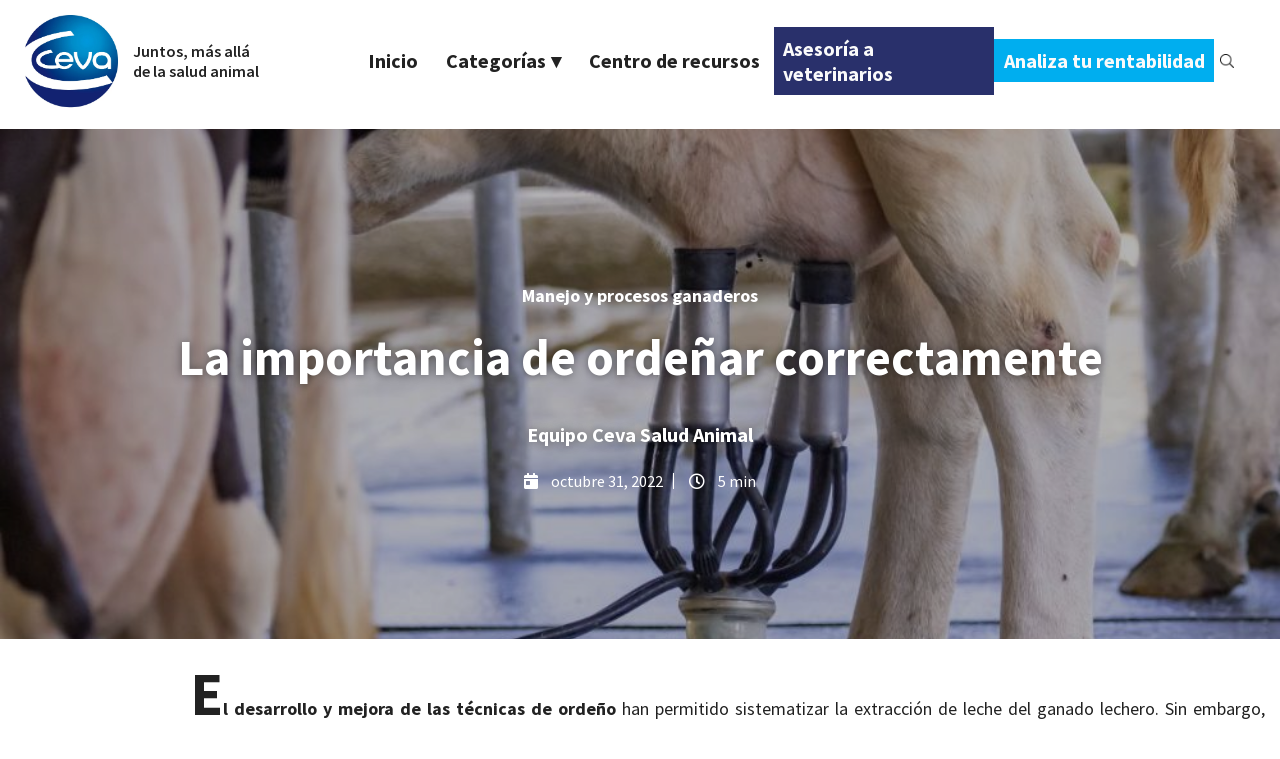

--- FILE ---
content_type: text/html; charset=UTF-8
request_url: https://ruminants.ceva.pro/es/ordenar
body_size: 12559
content:
<!doctype html><html><head>
    <meta charset="utf-8">
    <meta name="viewport" content="width=device-width, initial-scale=1, maximum-scale=1.0, user-scalable=no, shrink-to-fit=no">
    
      <meta name="description" content="La rutina de ordeñar, la higiene de la explotación y la actuación de los operarios son críticos para que ordeñar se realice bien y no sea causa de problemas sanitarios.">
      <title>La importancia de ordeñar correctamente</title>
    <script type="application/ld+json">
  {
    "@context": "http://schema.org",
    "@type": "Article",
    "mainEntityOfPage": {
      "@type": "WebPage",
      "@id": "https://ruminants.ceva.pro/es/ordenar"
    },
    "headline": "La importancia de orde&ntilde;ar correctamente",
    "image": "https://4368135.fs1.hubspotusercontent-na1.net/hubfs/4368135/ordenor.jpg",
    "datePublished": "2022-10-31 16:09:00",
    "dateModified": "15/12/2023",
    "author": {
      "@type": "Person",
      "name": "Equipo Ceva Salud Animal"
    },
    "publisher": {
      "@type": "Organization",
      "name": "Ceva Sant&eacute; Animale",
      "logo": {
        "@type": "ImageObject",
        "url": "https://f.hubspotusercontent10.net/hubfs/136661/ICC%20-%20Logotipo%20-%20Gris.png",
        "width": "417",
        "height": "60"
      }
    },
    "description": "La rutina de ordeñar, la higiene de la explotación y la actuación de los operarios son críticos para que ordeñar se realice bien y no sea causa de problemas sanitarios."
  }
</script>
    
    <meta name="viewport" content="width=device-width, initial-scale=1">

    <script src="/hs/hsstatic/jquery-libs/static-1.1/jquery/jquery-1.7.1.js"></script>
<script>hsjQuery = window['jQuery'];</script>
    <meta property="og:description" content="La rutina de ordeñar, la higiene de la explotación y la actuación de los operarios son críticos para que ordeñar se realice bien y no sea causa de problemas sanitarios.">
    <meta property="og:title" content="La importancia de ordeñar correctamente">
    <meta name="twitter:description" content="La rutina de ordeñar, la higiene de la explotación y la actuación de los operarios son críticos para que ordeñar se realice bien y no sea causa de problemas sanitarios.">
    <meta name="twitter:title" content="La importancia de ordeñar correctamente">

    

    
    <style>
a.cta_button{-moz-box-sizing:content-box !important;-webkit-box-sizing:content-box !important;box-sizing:content-box !important;vertical-align:middle}.hs-breadcrumb-menu{list-style-type:none;margin:0px 0px 0px 0px;padding:0px 0px 0px 0px}.hs-breadcrumb-menu-item{float:left;padding:10px 0px 10px 10px}.hs-breadcrumb-menu-divider:before{content:'›';padding-left:10px}.hs-featured-image-link{border:0}.hs-featured-image{float:right;margin:0 0 20px 20px;max-width:50%}@media (max-width: 568px){.hs-featured-image{float:none;margin:0;width:100%;max-width:100%}}.hs-screen-reader-text{clip:rect(1px, 1px, 1px, 1px);height:1px;overflow:hidden;position:absolute !important;width:1px}
</style>

<link rel="stylesheet" href="https://ruminants.ceva.pro/hubfs/hub_generated/template_assets/1/57875752595/1744236382061/template_mod_topbar.min.css">
<link rel="stylesheet" href="https://ruminants.ceva.pro/hubfs/hub_generated/template_assets/1/57875134389/1744236293760/template_mod_share-content.min.css">
<link rel="stylesheet" href="https://ruminants.ceva.pro/hubfs/hub_generated/module_assets/1/153355651107/1744300731200/module_Multiple_Authors.min.css">
<link rel="stylesheet" href="https://ruminants.ceva.pro/hubfs/hub_generated/module_assets/1/106623667350/1744300683794/module_FAQ.min.css">
<link rel="stylesheet" href="https://ruminants.ceva.pro/hubfs/hub_generated/template_assets/1/57875134785/1744236320306/template_mod_related-posts.min.css">
<link rel="stylesheet" href="/hs/hsstatic/AsyncSupport/static-1.501/sass/comments_listing_asset.css">
<link rel="stylesheet" href="https://ruminants.ceva.pro/hubfs/hub_generated/template_assets/1/57875838581/1744236292872/template_mod_footerbar.min.css">
    

    
<!--  Added by GoogleAnalytics integration -->
<script>
var _hsp = window._hsp = window._hsp || [];
_hsp.push(['addPrivacyConsentListener', function(consent) { if (consent.allowed || (consent.categories && consent.categories.analytics)) {
  (function(i,s,o,g,r,a,m){i['GoogleAnalyticsObject']=r;i[r]=i[r]||function(){
  (i[r].q=i[r].q||[]).push(arguments)},i[r].l=1*new Date();a=s.createElement(o),
  m=s.getElementsByTagName(o)[0];a.async=1;a.src=g;m.parentNode.insertBefore(a,m)
})(window,document,'script','//www.google-analytics.com/analytics.js','ga');
  ga('create','UA-81213124-1','auto');
  ga('send','pageview');
}}]);
</script>

<!-- /Added by GoogleAnalytics integration -->

<!--  Added by GoogleAnalytics4 integration -->
<script>
var _hsp = window._hsp = window._hsp || [];
window.dataLayer = window.dataLayer || [];
function gtag(){dataLayer.push(arguments);}

var useGoogleConsentModeV2 = true;
var waitForUpdateMillis = 1000;


if (!window._hsGoogleConsentRunOnce) {
  window._hsGoogleConsentRunOnce = true;

  gtag('consent', 'default', {
    'ad_storage': 'denied',
    'analytics_storage': 'denied',
    'ad_user_data': 'denied',
    'ad_personalization': 'denied',
    'wait_for_update': waitForUpdateMillis
  });

  if (useGoogleConsentModeV2) {
    _hsp.push(['useGoogleConsentModeV2'])
  } else {
    _hsp.push(['addPrivacyConsentListener', function(consent){
      var hasAnalyticsConsent = consent && (consent.allowed || (consent.categories && consent.categories.analytics));
      var hasAdsConsent = consent && (consent.allowed || (consent.categories && consent.categories.advertisement));

      gtag('consent', 'update', {
        'ad_storage': hasAdsConsent ? 'granted' : 'denied',
        'analytics_storage': hasAnalyticsConsent ? 'granted' : 'denied',
        'ad_user_data': hasAdsConsent ? 'granted' : 'denied',
        'ad_personalization': hasAdsConsent ? 'granted' : 'denied'
      });
    }]);
  }
}

gtag('js', new Date());
gtag('set', 'developer_id.dZTQ1Zm', true);
gtag('config', 'G-73HB3RP79D');
</script>
<script async src="https://www.googletagmanager.com/gtag/js?id=G-73HB3RP79D"></script>

<!-- /Added by GoogleAnalytics4 integration -->


<meta name="google-site-verification" content="yG2nIbnuT7tlRPsCcJ4GmFILgHkL7GuHQMmobmTFJ-E">
<meta name="facebook-domain-verification" content="3vp5u78p3u8rbjgysyd752a7tc6gvt">

<!-- Google Tag Manager -->
<script>(function(w,d,s,l,i){w[l]=w[l]||[];w[l].push({'gtm.start':
new Date().getTime(),event:'gtm.js'});var f=d.getElementsByTagName(s)[0],
j=d.createElement(s),dl=l!='dataLayer'?'&l='+l:'';j.async=true;j.src=
'https://www.googletagmanager.com/gtm.js?id='+i+dl;f.parentNode.insertBefore(j,f);
})(window,document,'script','dataLayer','GTM-NKJLH7Z');</script>
<!-- End Google Tag Manager -->
<link rel="amphtml" href="https://ruminants.ceva.pro/es/ordenar?hs_amp=true">

<meta property="og:image" content="https://ruminants.ceva.pro/hubfs/ordenor.jpg">
<meta property="og:image:width" content="1000">
<meta property="og:image:height" content="667">
<meta property="og:image:alt" content="ordeñar">
<meta name="twitter:image" content="https://ruminants.ceva.pro/hubfs/ordenor.jpg">
<meta name="twitter:image:alt" content="ordeñar">

<meta property="og:url" content="https://ruminants.ceva.pro/es/ordenar">
<meta name="twitter:card" content="summary_large_image">

<link rel="canonical" href="https://ruminants.ceva.pro/es/ordenar">
<meta name="facebook-domain-verification" content="z1dpedlhhzlvyd8tdsqf59lc1ovz7b">
<meta name="google-site-verification" content="TOHgLStxX9D0TxqROSax1PAsCENEwlTyicGpLtesqC8">

<!-- Google Tag Manager -->
<script>(function(w,d,s,l,i){w[l]=w[l]||[];w[l].push({'gtm.start':
new Date().getTime(),event:'gtm.js'});var f=d.getElementsByTagName(s)[0],
j=d.createElement(s),dl=l!='dataLayer'?'&l='+l:'';j.async=true;j.src=
'https://www.googletagmanager.com/gtm.js?id='+i+dl;f.parentNode.insertBefore(j,f);
})(window,document,'script','dataLayer','GTM-NKJLH7Z');</script>
<!-- End Google Tag Manager -->
<meta property="og:type" content="article">
<link rel="alternate" type="application/rss+xml" href="https://ruminants.ceva.pro/es/rss.xml">
<meta name="twitter:domain" content="ruminants.ceva.pro">
<script src="//platform.linkedin.com/in.js" type="text/javascript">
    lang: es_ES
</script>

<meta http-equiv="content-language" content="es">






    <script src="https://cdnjs.cloudflare.com/ajax/libs/jspdf/2.5.1/jspdf.umd.min.js"></script>
    <script src="https://cdnjs.cloudflare.com/ajax/libs/html2canvas/1.4.1/html2canvas.min.js"></script>
    <link rel="stylesheet" href="https://cdnjs.cloudflare.com/ajax/libs/font-awesome/5.14.0/css/all.min.css">
    <link rel="preconnect" href="https://fonts.googleapis.com">
    <link rel="preconnect" href="https://fonts.gstatic.com" crossorigin>
    <link href="https://fonts.googleapis.com/css2?family=Source+Sans+Pro:ital,wght@0,200;0,300;0,400;0,600;0,700;0,900;1,200;1,300;1,400;1,600;1,700;1,900&amp;display=swap" rel="stylesheet">    
		<link rel="stylesheet" href="https://ruminants.ceva.pro/hubfs/hub_generated/template_assets/1/148103109403/1744236480561/template_styles.css">
    
      <meta name="robots" content="index, follow">
    
    
  <meta name="generator" content="HubSpot"></head>
  <body class="tmp blog blog-single">

		<header class="module topbar">
			<div id="hs_cos_wrapper_topbar" class="hs_cos_wrapper hs_cos_wrapper_widget hs_cos_wrapper_type_module" style="" data-hs-cos-general-type="widget" data-hs-cos-type="module">







  

  <div id="topbar" class="module smart">
    <div class="topbar-wrapper">
      <nav class="navbar navbar-inverse navbar-fixed-top blog-navbar">
        <div class="container">
          <div class="navbar-header">
            
              <button type="button" class="navbar-toggle collapsed" data-toggle="collapse" data-target="#navbar-collapse" aria-expanded="false">
                <span class="icon-bar"></span>
                <span class="icon-bar"></span>
                <span class="icon-bar"></span>
              </button>
            
            <a class="navbar-brand" href="https://rumiantes.ceva.es">
              <img class="logotype" src="https://ruminants.ceva.pro/hs-fs/hubfs/LOGO%20CEVA.jpg?width=668&amp;height=630&amp;name=LOGO%20CEVA.jpg" alt="LOGO CEVA" width="668" height="630" srcset="https://ruminants.ceva.pro/hs-fs/hubfs/LOGO%20CEVA.jpg?width=334&amp;height=315&amp;name=LOGO%20CEVA.jpg 334w, https://ruminants.ceva.pro/hs-fs/hubfs/LOGO%20CEVA.jpg?width=668&amp;height=630&amp;name=LOGO%20CEVA.jpg 668w, https://ruminants.ceva.pro/hs-fs/hubfs/LOGO%20CEVA.jpg?width=1002&amp;height=945&amp;name=LOGO%20CEVA.jpg 1002w, https://ruminants.ceva.pro/hs-fs/hubfs/LOGO%20CEVA.jpg?width=1336&amp;height=1260&amp;name=LOGO%20CEVA.jpg 1336w, https://ruminants.ceva.pro/hs-fs/hubfs/LOGO%20CEVA.jpg?width=1670&amp;height=1575&amp;name=LOGO%20CEVA.jpg 1670w, https://ruminants.ceva.pro/hs-fs/hubfs/LOGO%20CEVA.jpg?width=2004&amp;height=1890&amp;name=LOGO%20CEVA.jpg 2004w" sizes="(max-width: 668px) 100vw, 668px">
              <span>Juntos, más allá de la salud animal</span>
            </a>
            
            
              <button id="searchBtn-toggle" class="search-btn" aria-label="Search">
                <img class="search-icon" src="https://ruminants.ceva.pro/hubfs/search-light.webp" alt="search-light">
              </button>
            
            
          </div>
          
            <div id="navbar-collapse" class="collapse navbar-collapse">
              <span id="hs_cos_wrapper_topbar_" class="hs_cos_wrapper hs_cos_wrapper_widget hs_cos_wrapper_type_menu" style="" data-hs-cos-general-type="widget" data-hs-cos-type="menu"><div id="hs_menu_wrapper_topbar_" class="hs-menu-wrapper active-branch flyouts hs-menu-flow-horizontal" role="navigation" data-sitemap-name="default" data-menu-id="60332850609" aria-label="Navigation Menu">
 <ul role="menu">
  <li class="hs-menu-item hs-menu-depth-1" role="none"><a href="https://ruminants.ceva.pro/es" role="menuitem">Inicio</a></li>
  <li class="hs-menu-item hs-menu-depth-1 hs-item-has-children" role="none"><a href="javascript:;" aria-haspopup="true" aria-expanded="false" role="menuitem">Categorías</a>
   <ul role="menu" class="hs-menu-children-wrapper">
    <li class="hs-menu-item hs-menu-depth-2 hs-item-has-children" role="none"><a href="https://ruminants.ceva.pro/es/tag/espacio-veterinarios" role="menuitem">Espacio veterinarios</a>
     <ul role="menu" class="hs-menu-children-wrapper">
      <li class="hs-menu-item hs-menu-depth-3" role="none"><a href="https://ruminants.ceva.pro/es/tag/patolog%C3%ADas-en-rumiantes" role="menuitem">Patologías en rumiantes</a></li>
      <li class="hs-menu-item hs-menu-depth-3" role="none"><a href="https://ruminants.ceva.pro/es/tag/diagn%C3%B3stico-y-tratamientos" role="menuitem">Diagnóstico y tratamientos</a></li>
      <li class="hs-menu-item hs-menu-depth-3" role="none"><a href="https://ruminants.ceva.pro/es/tag/asesoramiento-en-granjas" role="menuitem">Asesoramiento en granjas</a></li>
      <li class="hs-menu-item hs-menu-depth-3" role="none"><a href="https://ruminants.ceva.pro/es/tag/actualidad-veterinaria" role="menuitem">Actualidad veterinaria </a></li>
     </ul></li>
    <li class="hs-menu-item hs-menu-depth-2 hs-item-has-children" role="none"><a href="https://ruminants.ceva.pro/es/tag/espacio-ganaderos" role="menuitem">Espacio ganaderos</a>
     <ul role="menu" class="hs-menu-children-wrapper">
      <li class="hs-menu-item hs-menu-depth-3" role="none"><a href="https://ruminants.ceva.pro/es/tag/manejo-y-procesos-ganaderos" role="menuitem">Manejo y procesos ganaderos</a></li>
      <li class="hs-menu-item hs-menu-depth-3" role="none"><a href="https://ruminants.ceva.pro/es/tag/venta-de-producciones" role="menuitem">Venta de producciones</a></li>
      <li class="hs-menu-item hs-menu-depth-3" role="none"><a href="https://ruminants.ceva.pro/es/tag/compras-y-materias-primas" role="menuitem">Compras y materias primas</a></li>
      <li class="hs-menu-item hs-menu-depth-3" role="none"><a href="https://ruminants.ceva.pro/es/tag/actualidad-ganadera" role="menuitem">Actualidad ganadera</a></li>
     </ul></li>
   </ul></li>
  <li class="hs-menu-item hs-menu-depth-1" role="none"><a href="https://ruminants.ceva.pro/es/centro-de-recursos" role="menuitem">Centro de recursos</a></li>
 </ul>
</div></span>
            </div>
          

          
          

          
           
          

          <div id="cta-button" class="cta-button ic-module">
            <a class="cta-button-link" href="https://ruminants.ceva.pro/es/solicita-asesoramiento-veterinarios" style="color:#FAFAFA;background-color:rgba(41, 48, 107, 100%)">

              Asesoría a veterinarios 
            </a> 
          </div>
          
          
          
          
          

          
           
          

          <div id="cta-button" class="cta-button ic-module">
            <a class="cta-button-link" href="https://ruminants.ceva.pro/es/solicita-asesoramiento" style="color:#FAFAFA;background-color:rgba(0, 174, 239, 100%)">

              Analiza tu rentabilidad 
            </a> 
          </div>
          
          
                    
          

        
          <button id="searchBtn" class="search-btn " aria-label="Search">
            <img class="search-icon" src="https://ruminants.ceva.pro/hubfs/search-light.webp" alt="search-light">
          </button> 
        
        </div>

        <div class="hs-search-field"> 
          <div class="hs-search-field__bar"> 
            <div class="search-left-btn">
              <img class="search-icon" src="https://ruminants.ceva.pro/hubfs/search-light.webp" alt="search-light">
            </div>
            <form action="/search">
              
             
              <input type="text" class="hs-search-field__input" name="term" autocomplete="off" aria-label="Search" placeholder="" required>
              
              
              
              
                <input type="hidden" name="type" value="BLOG_POST">
                <input type="hidden" name="type" value="LISTING_PAGE">
              
               
            </form>
          </div>
        </div>
      </nav>
    </div>
  </div>

</div>
		</header>



<section class="hero">
	<div class="hero__wrapper container">
		
		<div class="posts-listing__categories">
	
		
		  <a class="posts-listing__categories-item text-muted" href="https://ruminants.ceva.pro/es/tag/manejo-y-procesos-ganaderos">Manejo y procesos ganaderos</a> 
		
		  <a class="posts-listing__categories-item text-muted" href="https://ruminants.ceva.pro/es/tag/espacio-ganaderos">Espacio ganaderos</a>
		
	
</div>
		
		<h1 class="hero__title"><span id="hs_cos_wrapper_name" class="hs_cos_wrapper hs_cos_wrapper_meta_field hs_cos_wrapper_type_text" style="" data-hs-cos-general-type="meta_field" data-hs-cos-type="text">La importancia de ordeñar correctamente</span></h1>
		
	  
    
	    <div class="blog-single-post-author">
        <div class="blog-single-post-author__name">
          <a href="https://ruminants.ceva.pro/es/author/equipo-ceva-salud-animal">
						Equipo Ceva Salud Animal
					</a>
        </div>
        
        <div id="hs_cos_wrapper_module_170663966845913" class="hs_cos_wrapper hs_cos_wrapper_widget hs_cos_wrapper_type_module" style="" data-hs-cos-general-type="widget" data-hs-cos-type="module"></div> 
    	</div>
     
		
		
		<div class="hero__post-meta">
			<div class="hero__post-meta-date">
				<i class="fas fa-calendar-day"></i>
				<time class="meta__date">octubre 31, 2022</time>
			</div>
			<div class="hero__post-meta-time">
				<i class="far fa-clock"></i>
				<span class="meta__reading-time">
  
  
  
  
  

  
  5 min

</span>
			</div>
		</div>
	</div>

	
	<img class="hero-background" src="https://ruminants.ceva.pro/hubfs/ordenor.jpg" alt="ordeñar">
</section>


<div class="main-wrapper">
	<section class="post-body">
		<div class="post-body__content-wrapper">
			
			












  <div id="share-content" class="module">
    <div class="share-content-wrapper above-title">

      
      
        <div class="share-content-header">
          <h3>Compártelo con tus contactos</h3>
        </div>
      

      
      <ul class="share-content-listing">
        
  
    <li class="share-content-item share-content-item-facebook">
      <a href="http://www.facebook.com/share.php?u=https://ruminants.ceva.pro/es/ordenar&amp;utm_medium=social&amp;utm_source=facebook" title="Share in Facebook" onclick="return false;">
        <img src="https://cdn2.hubspot.net/hubfs/136661/icon-facebook.png" alt="Facebook icon">
      </a>
    </li>
  

        
  
    <li class="share-content-item share-content-item-twitter">
      <a href="https://twitter.com/intent/tweet?original_referer=https://ruminants.ceva.pro/es/ordenar&amp;utm_medium=social&amp;utm_source=twitter&amp;url=https://ruminants.ceva.pro/es/ordenar&amp;utm_medium=social&amp;utm_source=twitter&amp;source=tweetbutton&amp;text=La+importancia+de+orde%26ntilde%3Bar+correctamente:" title="Share in Twitter" onclick="return false;">
        <img src="https://cdn2.hubspot.net/hubfs/136661/icon-twitter.png" alt="Twitter icon">
      </a>
    </li>
  

        
  
    <li class="share-content-item share-content-item-linkedin">
      <a href="http://www.linkedin.com/shareArticle?mini=true&amp;url=https://ruminants.ceva.pro/es/ordenar&amp;utm_medium=social&amp;utm_source=linkedin" title="Share in Linkedin" onclick="return false;">
        <img src="https://cdn2.hubspot.net/hubfs/136661/icon-linkedin.png" alt="Linkedin icon">
      </a>
    </li>
  

        
  

        
  
    <li class="share-content-item share-content-item-whatsapp">
      <a href="whatsapp://send?text=La+importancia+de+orde%26ntilde%3Bar+correctamente:%20https://ruminants.ceva.pro/es/ordenar&amp;utm_medium=social&amp;utm_source=whatsapp" title="Share in Whatsapp" onclick="return false;">
        <img src="https://cdn2.hubspot.net/hubfs/136661/icon-whatsapp.png" alt="Whatsapp icon">
      </a>
    </li>
  

        
  
    <li class="share-content-item share-content-item-email">
      <a href="mailto:?subject=La+importancia+de+orde%26ntilde%3Bar+correctamente&amp;body=La+importancia+de+orde%26ntilde%3Bar+correctamente:%20https://ruminants.ceva.pro/es/ordenar&amp;utm_medium=social&amp;utm_source=email" title="Share in Email" onclick="return false;">
        <img src="https://cdn2.hubspot.net/hubfs/136661/icon-email.png" alt="Email icon">
      </a>
    </li>
  

      </ul>

    </div>
  </div>

			
			<div class="post-body__content">
				<span id="hs_cos_wrapper_post_body" class="hs_cos_wrapper hs_cos_wrapper_meta_field hs_cos_wrapper_type_rich_text" style="" data-hs-cos-general-type="meta_field" data-hs-cos-type="rich_text"><p style="text-align: justify;"><strong>El desarrollo y mejora de las técnicas de ordeño</strong> han permitido sistematizar la extracción de leche del ganado lechero. Sin embargo, <strong>orde</strong><strong>ñ</strong><strong>ar entra</strong><strong>ñ</strong><strong>a riesgos para la salud de la ubre si no se realiza correctamente</strong> y cumpliendo todos los pasos de la rutina de ordeño.</p>
<!--more-->
<p style="text-align: justify;">Ordeñar consiste en extraer la leche de la glándula mamaria de un mamífero hembra. La especie de la que más leche se obtiene es la bovina.</p>
<p style="text-align: justify;"><!--HubSpot Call-to-Action Code --><span class="hs-cta-wrapper" id="hs-cta-wrapper-0a42a218-3452-469a-a660-6e9dad9823a2"><span class="hs-cta-node hs-cta-0a42a218-3452-469a-a660-6e9dad9823a2" id="hs-cta-0a42a218-3452-469a-a660-6e9dad9823a2"><!--[if lte IE 8]><div id="hs-cta-ie-element"></div><![endif]--><a href="https://cta-redirect.hubspot.com/cta/redirect/4368135/0a42a218-3452-469a-a660-6e9dad9823a2" target="_blank" rel="noopener"><img class="hs-cta-img" id="hs-cta-img-0a42a218-3452-469a-a660-6e9dad9823a2" style="border-width:0px;" height="600" width="2400" src="https://no-cache.hubspot.com/cta/default/4368135/0a42a218-3452-469a-a660-6e9dad9823a2.png" alt="New call-to-action"></a></span><script charset="utf-8" src="/hs/cta/cta/current.js"></script><script type="text/javascript"> hbspt.cta._relativeUrls=true;hbspt.cta.load(4368135, '0a42a218-3452-469a-a660-6e9dad9823a2', {"useNewLoader":"true","region":"na1"}); </script></span><!-- end HubSpot Call-to-Action Code --></p>
<h2 style="text-align: justify;">¿Qué es ordeñar?</h2>
<p style="text-align: justify;">Según la definición de la Real Academia Española, ordeñar es “extraer la leche exprimiendo la ubre”. Dicho de forma un poco más detallada, es el acto de extraer la leche almacenada en la glándula mamaria de cualquier mamífero, producida como consecuencia de la gestación y parto de su o sus crías, y expulsada por efecto de <a href="https://ruminants.ceva.pro/es/ubre-de-vaca">estímulos mecánicos y hormonales</a>.</p>
<p style="text-align: justify;">Concretamente, la leche que consumimos se obtiene de <strong>animales domésticos herbívoros</strong>, casi todos ellos <a href="https://ruminants.ceva.pro/es/animales-rumiantes"><strong>rumiantes</strong></a>: vacas, ovejas y cabras son las más populares, pero en algunos países también se ordeñan llamas, alpacas, camellos, búfalas, renos, alces y yaks. Otros herbívoros no rumiantes de los que históricamente se ha obtenido leche son las burras y las yeguas.</p>
<p style="text-align: justify;">La <strong>supremacía de la leche de vaca</strong> se debe, en primer lugar, a motivos prácticos:</p>
<ul style="text-align: justify;">
<li>La posibilidad de obtener <strong>cantidades enormes por cada animal</strong>, algo con lo que no puede competir ninguna otra especie (aunque la cabra es la que más leche produce en proporción a su tamaño corporal, habría que ordeñar muchos más ejemplares para llegar a la misma producción final).</li>
<li>La <strong>docilidad</strong> con la que las vacas se someten al ordeño es difícil de encontrar en cualquier otra especie, exceptuando a las ovejas. La ausencia del ternero facilita aún más este manejo.</li>
</ul>
<p style="text-align: justify;">En segundo lugar, la leche de vaca es lo suficientemente <strong>suave</strong> y parecida a la leche humana como para que nos resulte un <strong>sabor atractivo</strong> a la mayoría de la población, y tenga versatilidad para elaborar productos derivados sabrosos. En este sentido, la leche de otras especies, como la de oveja (<a href="https://magnet.xataka.com/preguntas-no-tan-frecuentes/por-que-en-tu-supermercado-no-hay-leche-de-pantera-de-jirafa-o-de-perro" rel="noopener" target="_blank">y otras más exóticas que se han analizado, como la de jirafa</a>), tiene una proporción de grasa mucho mayor, lo que la hace difícil de beber.</p>
<h2 style="text-align: justify;">Los puntos críticos que deben tenerse en cuenta para el ordeño mecánico</h2>
<p style="text-align: justify;">Ordeñar era un <strong>proceso manual, laborioso y trabajoso</strong> desde que se domesticó a las ovejas y las cabras hace más de 9.000 años. En los siglos XIX y XX se empezaron a probar nuevas técnicas y artilugios para ordeñar mecánicamente, y finalmente en los años 70 se llegó al <strong>sistema de máquinas de ordeño y conducciones</strong> que conocemos actualmente (si te interesa este tema, puedes leer <a href="https://ruminants.ceva.pro/es/ordeno-de-oveja">este artículo sobre la evolución de las máquinas de ordeño</a>).</p>
<p style="text-align: justify;">Las garantías de un buen ordeño mecánico implican que la máquina:</p>
<ul style="text-align: justify;">
<li>No <strong>lesione</strong> los pezones.</li>
<li>No introduzca <strong>aire</strong> o <strong>patógenos</strong>.</li>
<li>Sea capaz de extraer toda o casi toda la leche (siempre queda algo de <strong>leche residual</strong>, pero no debe superar los valores definidos para cada especie).</li>
<li>Logre vaciar la ubre en el <strong>tiempo</strong> estipulado, que en el caso de la vaca son 5 minutos para los primeros 15 kg de leche y un minuto más por cada 3 kg de leche adicionales.</li>
</ul>
<p style="text-align: justify;">Para lograr esto, el ordeño debe hacerse en <strong>condiciones higiénicas</strong> del entorno, del animal, de los materiales y de los operarios; la <a href="https://ruminants.ceva.pro/es/ordenar-vacas-la-importancia-de-hacerlo-bien"><strong>rutina de ordeño</strong></a> debe ser sistemática y estar bien asimilada por todo el personal implicado; y la máquina de ordeño debe estar en <strong>perfecto estado, </strong>teniendo en cuenta la integridad de sus componentes y su funcionamiento, programada con los parámetros adecuados para cada especie en cuanto a presión de vacío y frecuencia de pulsación. Las pezoneras deben ser acordes al tamaño, la forma y la posición de los pezones, algo que es difícil de conseguir salvo en razas <strong>muy homogéneas</strong>, como las vacas Holstein o las ovejas Lacaune.</p>
<h2 style="text-align: justify;">Las mastitis aparecen cuando se cometen errores</h2>
<p style="text-align: justify;">Cuando las condiciones descritas no se dan, empiezan a aparecer los problemas. <a href="https://ruminants.ceva.pro/es/ordenar-vacas-la-importancia-de-hacerlo-bien">Los <strong>déficits higiénicos</strong> en el proceso del ordeño y en la explotación en general</a> condicionan la aparición de casos de <strong>mastitis ambientales</strong>, es decir, mastitis causadas por bacterias que habitualmente se encuentran en el suelo, en la vegetación o, sobre todo, en las heces. También favorecerán la propagación de <strong>mastitis contagiosas</strong>, es decir, aquellas causadas por microorganismos que no son tan habituales en el exterior, que han entrado a la explotación por algún fallo en la bioseguridad y se transmiten de unos animales a otros.</p>
<p style="text-align: justify;">Los daños a la ubre suelen tener lugar por <strong>fallos en la máquina de ordeño</strong>: exceso de vacío, frecuencia de pulsación incorrecta, pezoneras estropeadas cuyas gomas aprietan de más, o de menos y se caen, o tienen superficies irritantes… También daña la ubre de cara a la siguiente lactación un periodo seco insuficiente, que no permite la regeneración y el descanso de los tejidos internos.</p>
<p style="text-align: justify;">Por último, hay que destacar tres aspectos clave que condicionan la capacidad inmunitaria del animal para defenderse de las infecciones:</p>
<ul>
<li style="text-align: justify;">Una buena <strong>nutrición</strong>. Si pierde demasiado peso y está débil, su sistema inmune será más vulnerable a los ataques de microorganismos patógenos, y no será capaz de defenderse de ellos, apareciendo las mastitis u otras enfermedades. Además, también es clave para maximizar el potencial productor de leche de la hembra.</li>
<li style="text-align: justify;">El <strong>bienestar animal</strong> y la <strong>ausencia de estrés</strong>. El estrés crónico genera un aumento persistente del cortisol, la hormona del estrés, cuya presencia disminuye gravemente la respuesta inmunitaria del animal.</li>
</ul>
Una correcta <strong>inmunización</strong>. El <strong>protocolo vacunal</strong> debe ser apropiado para cada explotación en cada zona geográfica, donde los patógenos habituales serán distintos. Existen vacunas que ayudan al animal a combatir las infecciones de la ubre directamente, y otras que, pese a ser vacunas para enfermedades ajenas a la glándula mamaria, favorecen el funcionamiento global de todo el sistema inmune.<!--HubSpot Call-to-Action Code --><span class="hs-cta-wrapper" id="hs-cta-wrapper-cfbd4253-cc75-4cba-bdd7-db768a270f82"><span class="hs-cta-node hs-cta-cfbd4253-cc75-4cba-bdd7-db768a270f82" id="hs-cta-cfbd4253-cc75-4cba-bdd7-db768a270f82"><!--[if lte IE 8]><div id="hs-cta-ie-element"></div><![endif]--><a href="https://cta-redirect.hubspot.com/cta/redirect/4368135/cfbd4253-cc75-4cba-bdd7-db768a270f82" target="_blank" rel="noopener"><img class="hs-cta-img" id="hs-cta-img-cfbd4253-cc75-4cba-bdd7-db768a270f82" style="border-width:0px;" height="546" width="1520" src="https://no-cache.hubspot.com/cta/default/4368135/cfbd4253-cc75-4cba-bdd7-db768a270f82.png" alt="New call-to-action"></a></span><script charset="utf-8" src="/hs/cta/cta/current.js"></script><script type="text/javascript"> hbspt.cta._relativeUrls=true;hbspt.cta.load(4368135, 'cfbd4253-cc75-4cba-bdd7-db768a270f82', {"useNewLoader":"true","region":"na1"}); </script></span><!-- end HubSpot Call-to-Action Code --></span>    

        <!-- Post author -->
        
          
            
              <section class="author-wrapper">
                <div class="author-bio">
                  <div class="author-bio__body">

                    
                      <div class="author-bio__avatar">
                        <img class="author-bio__avatar-image" src="https://ruminants.ceva.pro/hubfs/logo-ceva-sanidade-1.png" alt="Equipo Ceva Salud Animal">
                      </div>
                    
                    
                    
                    <div class="author-bio__info">
                    <p class="author-bio__title">Acerca del autor</p>
                    <h4 class="author-bio__link">
                      <a href="https://ruminants.ceva.pro/es/author/equipo-ceva-salud-animal">
                        Equipo Ceva Salud Animal
                      </a>
                    </h4>
                    <p class="author-bio__text">
                     Ceva es una empresa impulsada por la investigación mundial en salud animal: investigamos, desarrollamos, fabricamos y suministramos soluciones de salud innovadoras para todos los animales. Como parte de nuestro día a día, desarrollar herramientas y servicios para las explotaciones ganaderas es una de las prioridades de Ceva, por eso queremos ser un referente para el sector más allá de nuestros productos.
                      
                    </p>
                    <a class="author-bio__read-more" href="https://ruminants.ceva.pro/es/author/equipo-ceva-salud-animal">
                      Más información →
                    </a>                    
                  </div>
                </div>
               </div>
             </section>
          
                           
        
        
        <div class="pdf-button">
          <button id="download-pdf">Descarga nuestro articulo</button>
        </div>

        
        <section class="author-wrapper__content">
         <div id="hs_cos_wrapper_module_17056095319559" class="hs_cos_wrapper hs_cos_wrapper_widget hs_cos_wrapper_type_module" style="" data-hs-cos-general-type="widget" data-hs-cos-type="module">
</div> 
        </section>
        
      </div>
		</div>  
 	</section>
  
	
	<div class="post-body__post-scroll-top">
		<i class="fa fa-arrow-up" aria-hidden="true"></i>
	</div>
</div>



  
<div class="faq-wrapper">
  <div id="hs_cos_wrapper_module_16794244439131" class="hs_cos_wrapper hs_cos_wrapper_widget hs_cos_wrapper_type_module" style="" data-hs-cos-general-type="widget" data-hs-cos-type="module"></div>
</div>


  
  <div class="related-posts">
    <div class="main-wrapper">
      <span id="hs_cos_wrapper_related_posts_" class="hs_cos_wrapper hs_cos_wrapper_widget hs_cos_wrapper_type_related_blog_posts" style="" data-hs-cos-general-type="widget" data-hs-cos-type="related_blog_posts"><div id="related-blog-posts-4970201767770297856">
</div>
<script type="text/javascript">
  const xhttp_4970201767770297856 = new XMLHttpRequest();
  xhttp_4970201767770297856.open("GET", '/_hcms/related-blog-posts-callback?blogPostId=88978448953&blogId=58446418516&targetBlogIds=58446418516&targetBlogPostIds=88978448953&macro=default&limit=3&templatePath=CEV_Blog_Template%2FTemplates%2FBlog%2FCEV+-+Single.html&contentId=88978448953&requestPath=%2Fes%2Fordenar&hs-expires=1799280000&hs-version=1&hs-signature=AM6Wq0YfBhYpbHC_oxkNaSNrjes9LWxkkQ');
  xhttp_4970201767770297856.onreadystatechange = function() {
    if (this.readyState == XMLHttpRequest.DONE) {
      if (this.status == 200) {
        var id = setInterval(function() {
          var formattingFunction = blog_post_formatter;
          if (formattingFunction !== undefined) {
            clearTimeout(id);
            document.getElementById('related-blog-posts-4970201767770297856').outerHTML = formattingFunction(JSON.parse(xhttp_4970201767770297856.responseText));
          }
        }, 50);

        setTimeout(function() {
          clearTimeout(id);
        }, 10000);
      } else {
        console.error('Error: ', this.statusText);
      }
    }
  };
  xhttp_4970201767770297856.send();
</script>
</span>
    </div>
  </div>



<div class="main-wrapper content-wrapper post-comments">
  <p class="post-comments__title">¿Y tú qué opinas? ¡Déjanos aquí tus comentarios!</p>
  <span id="hs_cos_wrapper_blog_comments" class="hs_cos_wrapper hs_cos_wrapper_widget hs_cos_wrapper_type_blog_comments" style="" data-hs-cos-general-type="widget" data-hs-cos-type="blog_comments">
<div class="section post-footer">
    <div id="comments-listing" class="new-comments"></div>
    
      <div id="hs_form_target_ef2c273e-bea4-4e54-b4a6-51e54a409bbc"></div>
      
      
      
      
    
</div>

</span>
</div>


<aside class="main-aside">
	<div class="main-aside__wrapper">
		
    
		<section class="widget widget_suscription widget_new-suscription">
			


<div id="new-blog-subscription" class="module">
  <div class="new-blog-subscription-wrapper">
    
    
    <div class="new-blog-subscription-text">
      <div style="text-align: center; font-size: 38px;"><strong><span style="color: #ffffff;">Suscríbete a nuestro blog</span></strong></div>
<div style="text-align: center; font-size: 17px; line-height: 1;"><span style="color: #ffffff;">&nbsp;</span></div>
<div style="text-align: center; font-size: 17px;"><span style="color: #ffffff;">Recibe las últimas actualizaciones sobre eficiencia y salud en ganado vacuno y pequeños ruminantes directamente en tu correo.</span></div>
    </div>
    
    
    <div class="new-blog-subscription-form">
      <h3 id="hs_cos_wrapper_suscription_form__title" class="hs_cos_wrapper form-title" data-hs-cos-general-type="widget_field" data-hs-cos-type="text"></h3>

<div id="hs_form_target_suscription_form_"></div>










    </div>

  </div>
</div>
		</section>
    
    
		<section class="widget widget_new-categories">
			<div id="hs_cos_wrapper_category_listing" class="hs_cos_wrapper hs_cos_wrapper_widget hs_cos_wrapper_type_module" style="" data-hs-cos-general-type="widget" data-hs-cos-type="module">

<div class="subscription-category">

	
  
		<p class="subscription-category__title">
			Categorías
		</p>
  
  
	
	<div class="subscription-category__columns">
		
			<div class="subscription-category__column">
				
				
					<p class="subscription-category__column-title">
						Espacio Veterinarios
					</p>
				
				
				
					<a class="subscription-category__link" href="https://ruminants.ceva.pro/es/tag/patologías-en-rumiantes">Patologías en rumiantes</a>
				
					<a class="subscription-category__link" href="https://ruminants.ceva.pro/es/tag/diagnóstico-y-tratamientos">Diagnóstico y tratamientos</a>
				
					<a class="subscription-category__link" href="https://ruminants.ceva.pro/es/tag/asesoramiento-en-granjas">Asesoramiento en granjas</a>
				
					<a class="subscription-category__link" href="https://ruminants.ceva.pro/es/tag/actualidad-veterinaria">Actualidad veterinaria</a>
				
			</div>
		
			<div class="subscription-category__column">
				
				
					<p class="subscription-category__column-title">
						Espacio Ganadero
					</p>
				
				
				
					<a class="subscription-category__link" href="https://ruminants.ceva.pro/es/tag/manejo-y-procesos-ganaderos">Manejo y procesos ganaderos</a>
				
					<a class="subscription-category__link" href="https://ruminants.ceva.pro/es/tag/venta-de-producciones">Venta de producciones</a>
				
					<a class="subscription-category__link" href="https://ruminants.ceva.pro/es/tag/compras-y-materias-primas">Compras y materias primas</a>
				
					<a class="subscription-category__link" href="https://ruminants.ceva.pro/es/tag/actualidad-ganadera">Actualidad ganadera</a>
				
			</div>
		
  </div> 
	
</div></div>
		</section>
		
	</div>
</aside>


<footer>
			
			<div id="hs_cos_wrapper_footer" class="hs_cos_wrapper hs_cos_wrapper_widget hs_cos_wrapper_type_module" style="" data-hs-cos-general-type="widget" data-hs-cos-type="module">









<div id="footerbar" class="footerbar module ">

	<div class="footerbar-tint">
		<div class="container">
			<div class="footerbar-wrapper">

				<div class="footerbar-content">

					
					

				</div>
				<div class="footerbar-legal">

					
					<p class="footerbar-legal--copyright">
						© Ceva 2021
					</p>

					
					
					<div class="footerbar-legal--menu">
						<span id="hs_cos_wrapper_footer_" class="hs_cos_wrapper hs_cos_wrapper_widget hs_cos_wrapper_type_menu" style="" data-hs-cos-general-type="widget" data-hs-cos-type="menu"><div id="hs_menu_wrapper_footer_" class="hs-menu-wrapper active-branch flyouts hs-menu-flow-horizontal" role="navigation" data-sitemap-name="default" data-menu-id="60338613543" aria-label="Navigation Menu">
 <ul role="menu">
  <li class="hs-menu-item hs-menu-depth-1" role="none"><a href="https://www.ceva.es/Footer-links/Politica-de-Privacidad" role="menuitem">Política de Privacidad</a></li>
  <li class="hs-menu-item hs-menu-depth-1" role="none"><a href="https://www.ceva.es/Footer-links/Politica-de-Privacidad#cookies" role="menuitem">Política de cookies</a></li>
  <li class="hs-menu-item hs-menu-depth-1" role="none"><a href="https://www.ceva.es/Footer-links/Politica-de-Privacidad#legal_notice" role="menuitem">Avíso legal</a></li>
 </ul>
</div></span>
					</div>
					

				</div>

				
				
				<div class="footerbar-social social-follow">

					
					<a class="footerbar-social-facebook--link" href="https://www.facebook.com/" target="_blank">
						<i class="fab fa-facebook-f"></i>
					</a>
					

					

					

					

					
					<a class="footerbar-social-instagram--link" href="https://www.instagram.com/" target="_blank">
						<i class="fab fa-instagram"></i>
					</a>
					

					
					
					
					<a class="footerbar-social-whatsapp--link" href="https://api.whatsapp.com/send?phone=NUMBER" target="_blank">
						<i class="fab fa-whatsapp"></i>
					</a>
					

				</div>
				
			</div>

	</div> <!-- / Tint -->

</div> <!-- / Module -->

</div>
    </div></footer>

    <script async src="https://code.jquery.com/jquery-3.5.1.min.js" integrity="sha256-9/aliU8dGd2tb6OSsuzixeV4y/faTqgFtohetphbbj0=" crossorigin="anonymous"></script>
    <script async type="text/javascript" src="https://ruminants.ceva.pro/hubfs/hub_generated/template_assets/1/57875133271/1744236633665/template_functions.min.js"></script>
    
<!-- HubSpot performance collection script -->
<script defer src="/hs/hsstatic/content-cwv-embed/static-1.1293/embed.js"></script>
<script>
var hsVars = hsVars || {}; hsVars['language'] = 'es';
</script>

<script src="/hs/hsstatic/cos-i18n/static-1.53/bundles/project.js"></script>
<script src="https://ruminants.ceva.pro/hubfs/hub_generated/template_assets/1/57876175722/1744236547071/template_mod_topbar.min.js"></script>
<script src="https://ruminants.ceva.pro/hubfs/hub_generated/module_assets/1/57875213368/1744734660590/module_Topbar.min.js"></script>
<script src="/hs/hsstatic/keyboard-accessible-menu-flyouts/static-1.17/bundles/project.js"></script>
<script src="https://ruminants.ceva.pro/hubfs/hub_generated/template_assets/1/57875133734/1744236546167/template_mod_share-content.min.js"></script>
<script src="https://ruminants.ceva.pro/hubfs/hub_generated/module_assets/1/106623667350/1744300683794/module_FAQ.min.js"></script>
<script src="https://ruminants.ceva.pro/hubfs/hub_generated/template_assets/1/57875133999/1744236564276/template_mod_related_posts.min.js"></script>
<script src="/hs/hsstatic/AsyncSupport/static-1.501/js/comment_listing_asset.js"></script>
<script>
  function hsOnReadyPopulateCommentsFeed() {
    var options = {
      commentsUrl: "https://api-na1.hubapi.com/comments/v3/comments/thread/public?portalId=4368135&offset=0&limit=1000&contentId=88978448953&collectionId=58446418516",
      maxThreadDepth: 1,
      showForm: true,
      
      skipAssociateContactReason: 'blogComment',
      disableContactPromotion: true,
      
      target: "hs_form_target_ef2c273e-bea4-4e54-b4a6-51e54a409bbc",
      replyTo: "Responder a <em>{{user}}</em>",
      replyingTo: "En respuesta a {{user}}"
    };
    window.hsPopulateCommentsFeed(options);
  }

  if (document.readyState === "complete" ||
      (document.readyState !== "loading" && !document.documentElement.doScroll)
  ) {
    hsOnReadyPopulateCommentsFeed();
  } else {
    document.addEventListener("DOMContentLoaded", hsOnReadyPopulateCommentsFeed);
  }

</script>


          <!--[if lte IE 8]>
          <script charset="utf-8" src="https://js.hsforms.net/forms/v2-legacy.js"></script>
          <![endif]-->
      
<script data-hs-allowed="true" src="/_hcms/forms/v2.js"></script>

        <script data-hs-allowed="true">
            hbspt.forms.create({
                portalId: '4368135',
                formId: 'ef2c273e-bea4-4e54-b4a6-51e54a409bbc',
                pageId: '88978448953',
                region: 'na1',
                pageName: "La importancia de orde\u00F1ar correctamente",
                contentType: 'blog-post',
                
                formsBaseUrl: '/_hcms/forms/',
                
                
                
                css: '',
                target: "#hs_form_target_ef2c273e-bea4-4e54-b4a6-51e54a409bbc",
                type: 'BLOG_COMMENT',
                
                submitButtonClass: 'hs-button primary',
                formInstanceId: '6637',
                getExtraMetaDataBeforeSubmit: window.hsPopulateCommentFormGetExtraMetaDataBeforeSubmit
            });

            window.addEventListener('message', function(event) {
              var origin = event.origin; var data = event.data;
              if ((origin != null && (origin === 'null' || document.location.href.toLowerCase().indexOf(origin.toLowerCase()) === 0)) && data !== null && data.type === 'hsFormCallback' && data.id == 'ef2c273e-bea4-4e54-b4a6-51e54a409bbc') {
                if (data.eventName === 'onFormReady') {
                  window.hsPopulateCommentFormOnFormReady({
                    successMessage: "Your comment has been received.",
                    target: "#hs_form_target_ef2c273e-bea4-4e54-b4a6-51e54a409bbc"
                  });
                } else if (data.eventName === 'onFormSubmitted') {
                  window.hsPopulateCommentFormOnFormSubmitted();
                }
              }
            });
        </script>
      

    <!--[if lte IE 8]>
    <script charset="utf-8" src="https://js.hsforms.net/forms/v2-legacy.js"></script>
    <![endif]-->


    <script data-hs-allowed="true">
        var options = {
            portalId: '4368135',
            formId: '5ad0d56c-4bc5-4e51-a42b-1257b2c4d46a',
            formInstanceId: '6047',
            
            pageId: '88978448953',
            
            region: 'na1',
            
            
            
            
            pageName: "La importancia de orde\u00F1ar correctamente",
            
            
            
            inlineMessage: "<p>\u00A1Gracias por suscribirte!<\/p>",
            
            
            rawInlineMessage: "<p>\u00A1Gracias por suscribirte!<\/p>",
            
            
            hsFormKey: "b98be963d6942ec2c43dab36d94024b4",
            
            
            css: '',
            target: '#hs_form_target_suscription_form_',
            
            
            
            
            
            
            
            contentType: "blog-post",
            
            
            
            formsBaseUrl: '/_hcms/forms/',
            
            
            
            formData: {
                cssClass: 'hs-form stacked hs-custom-form'
            }
        };

        options.getExtraMetaDataBeforeSubmit = function() {
            var metadata = {};
            

            if (hbspt.targetedContentMetadata) {
                var count = hbspt.targetedContentMetadata.length;
                var targetedContentData = [];
                for (var i = 0; i < count; i++) {
                    var tc = hbspt.targetedContentMetadata[i];
                     if ( tc.length !== 3) {
                        continue;
                     }
                     targetedContentData.push({
                        definitionId: tc[0],
                        criterionId: tc[1],
                        smartTypeId: tc[2]
                     });
                }
                metadata["targetedContentMetadata"] = JSON.stringify(targetedContentData);
            }

            return metadata;
        };

        hbspt.forms.create(options);
    </script>


<!-- Start of HubSpot Analytics Code -->
<script type="text/javascript">
var _hsq = _hsq || [];
_hsq.push(["setContentType", "blog-post"]);
_hsq.push(["setCanonicalUrl", "https:\/\/ruminants.ceva.pro\/es\/ordenar"]);
_hsq.push(["setPageId", "88978448953"]);
_hsq.push(["setContentMetadata", {
    "contentPageId": 88978448953,
    "legacyPageId": "88978448953",
    "contentFolderId": null,
    "contentGroupId": 58446418516,
    "abTestId": null,
    "languageVariantId": 88978448953,
    "languageCode": "es",
    
    
}]);
</script>

<script type="text/javascript" id="hs-script-loader" async defer src="/hs/scriptloader/4368135.js"></script>
<!-- End of HubSpot Analytics Code -->


<script type="text/javascript">
var hsVars = {
    render_id: "f65765c5-b9c6-49b2-9327-9849e524ac6b",
    ticks: 1767770297686,
    page_id: 88978448953,
    
    content_group_id: 58446418516,
    portal_id: 4368135,
    app_hs_base_url: "https://app.hubspot.com",
    cp_hs_base_url: "https://cp.hubspot.com",
    language: "es",
    analytics_page_type: "blog-post",
    scp_content_type: "",
    
    analytics_page_id: "88978448953",
    category_id: 3,
    folder_id: 0,
    is_hubspot_user: false
}
</script>


<script defer src="/hs/hsstatic/HubspotToolsMenu/static-1.432/js/index.js"></script>

<!-- Google Tag Manager (noscript) -->
<noscript><iframe src="ns" height="0" width="0" style="display:none;visibility:hidden"></iframe></noscript>
<!-- End Google Tag Manager (noscript) -->
<!-- Google Tag Manager (noscript) -->
<noscript><iframe src="https://www.googletagmanager.com/ns.html?id=GTM-NKJLH7Z" height="0" width="0" style="display:none;visibility:hidden"></iframe></noscript>
<!-- End Google Tag Manager (noscript) -->
<div id="fb-root"></div>
  <script>(function(d, s, id) {
  var js, fjs = d.getElementsByTagName(s)[0];
  if (d.getElementById(id)) return;
  js = d.createElement(s); js.id = id;
  js.src = "//connect.facebook.net/es_ES/sdk.js#xfbml=1&version=v3.0";
  fjs.parentNode.insertBefore(js, fjs);
 }(document, 'script', 'facebook-jssdk'));</script> <script>!function(d,s,id){var js,fjs=d.getElementsByTagName(s)[0];if(!d.getElementById(id)){js=d.createElement(s);js.id=id;js.src="https://platform.twitter.com/widgets.js";fjs.parentNode.insertBefore(js,fjs);}}(document,"script","twitter-wjs");</script>
 


  
</body></html>

--- FILE ---
content_type: text/html; charset=utf-8
request_url: https://www.google.com/recaptcha/enterprise/anchor?ar=1&k=6LdGZJsoAAAAAIwMJHRwqiAHA6A_6ZP6bTYpbgSX&co=aHR0cHM6Ly9ydW1pbmFudHMuY2V2YS5wcm86NDQz&hl=en&v=PoyoqOPhxBO7pBk68S4YbpHZ&size=invisible&badge=inline&anchor-ms=20000&execute-ms=30000&cb=dwnl1ktuxfln
body_size: 48551
content:
<!DOCTYPE HTML><html dir="ltr" lang="en"><head><meta http-equiv="Content-Type" content="text/html; charset=UTF-8">
<meta http-equiv="X-UA-Compatible" content="IE=edge">
<title>reCAPTCHA</title>
<style type="text/css">
/* cyrillic-ext */
@font-face {
  font-family: 'Roboto';
  font-style: normal;
  font-weight: 400;
  font-stretch: 100%;
  src: url(//fonts.gstatic.com/s/roboto/v48/KFO7CnqEu92Fr1ME7kSn66aGLdTylUAMa3GUBHMdazTgWw.woff2) format('woff2');
  unicode-range: U+0460-052F, U+1C80-1C8A, U+20B4, U+2DE0-2DFF, U+A640-A69F, U+FE2E-FE2F;
}
/* cyrillic */
@font-face {
  font-family: 'Roboto';
  font-style: normal;
  font-weight: 400;
  font-stretch: 100%;
  src: url(//fonts.gstatic.com/s/roboto/v48/KFO7CnqEu92Fr1ME7kSn66aGLdTylUAMa3iUBHMdazTgWw.woff2) format('woff2');
  unicode-range: U+0301, U+0400-045F, U+0490-0491, U+04B0-04B1, U+2116;
}
/* greek-ext */
@font-face {
  font-family: 'Roboto';
  font-style: normal;
  font-weight: 400;
  font-stretch: 100%;
  src: url(//fonts.gstatic.com/s/roboto/v48/KFO7CnqEu92Fr1ME7kSn66aGLdTylUAMa3CUBHMdazTgWw.woff2) format('woff2');
  unicode-range: U+1F00-1FFF;
}
/* greek */
@font-face {
  font-family: 'Roboto';
  font-style: normal;
  font-weight: 400;
  font-stretch: 100%;
  src: url(//fonts.gstatic.com/s/roboto/v48/KFO7CnqEu92Fr1ME7kSn66aGLdTylUAMa3-UBHMdazTgWw.woff2) format('woff2');
  unicode-range: U+0370-0377, U+037A-037F, U+0384-038A, U+038C, U+038E-03A1, U+03A3-03FF;
}
/* math */
@font-face {
  font-family: 'Roboto';
  font-style: normal;
  font-weight: 400;
  font-stretch: 100%;
  src: url(//fonts.gstatic.com/s/roboto/v48/KFO7CnqEu92Fr1ME7kSn66aGLdTylUAMawCUBHMdazTgWw.woff2) format('woff2');
  unicode-range: U+0302-0303, U+0305, U+0307-0308, U+0310, U+0312, U+0315, U+031A, U+0326-0327, U+032C, U+032F-0330, U+0332-0333, U+0338, U+033A, U+0346, U+034D, U+0391-03A1, U+03A3-03A9, U+03B1-03C9, U+03D1, U+03D5-03D6, U+03F0-03F1, U+03F4-03F5, U+2016-2017, U+2034-2038, U+203C, U+2040, U+2043, U+2047, U+2050, U+2057, U+205F, U+2070-2071, U+2074-208E, U+2090-209C, U+20D0-20DC, U+20E1, U+20E5-20EF, U+2100-2112, U+2114-2115, U+2117-2121, U+2123-214F, U+2190, U+2192, U+2194-21AE, U+21B0-21E5, U+21F1-21F2, U+21F4-2211, U+2213-2214, U+2216-22FF, U+2308-230B, U+2310, U+2319, U+231C-2321, U+2336-237A, U+237C, U+2395, U+239B-23B7, U+23D0, U+23DC-23E1, U+2474-2475, U+25AF, U+25B3, U+25B7, U+25BD, U+25C1, U+25CA, U+25CC, U+25FB, U+266D-266F, U+27C0-27FF, U+2900-2AFF, U+2B0E-2B11, U+2B30-2B4C, U+2BFE, U+3030, U+FF5B, U+FF5D, U+1D400-1D7FF, U+1EE00-1EEFF;
}
/* symbols */
@font-face {
  font-family: 'Roboto';
  font-style: normal;
  font-weight: 400;
  font-stretch: 100%;
  src: url(//fonts.gstatic.com/s/roboto/v48/KFO7CnqEu92Fr1ME7kSn66aGLdTylUAMaxKUBHMdazTgWw.woff2) format('woff2');
  unicode-range: U+0001-000C, U+000E-001F, U+007F-009F, U+20DD-20E0, U+20E2-20E4, U+2150-218F, U+2190, U+2192, U+2194-2199, U+21AF, U+21E6-21F0, U+21F3, U+2218-2219, U+2299, U+22C4-22C6, U+2300-243F, U+2440-244A, U+2460-24FF, U+25A0-27BF, U+2800-28FF, U+2921-2922, U+2981, U+29BF, U+29EB, U+2B00-2BFF, U+4DC0-4DFF, U+FFF9-FFFB, U+10140-1018E, U+10190-1019C, U+101A0, U+101D0-101FD, U+102E0-102FB, U+10E60-10E7E, U+1D2C0-1D2D3, U+1D2E0-1D37F, U+1F000-1F0FF, U+1F100-1F1AD, U+1F1E6-1F1FF, U+1F30D-1F30F, U+1F315, U+1F31C, U+1F31E, U+1F320-1F32C, U+1F336, U+1F378, U+1F37D, U+1F382, U+1F393-1F39F, U+1F3A7-1F3A8, U+1F3AC-1F3AF, U+1F3C2, U+1F3C4-1F3C6, U+1F3CA-1F3CE, U+1F3D4-1F3E0, U+1F3ED, U+1F3F1-1F3F3, U+1F3F5-1F3F7, U+1F408, U+1F415, U+1F41F, U+1F426, U+1F43F, U+1F441-1F442, U+1F444, U+1F446-1F449, U+1F44C-1F44E, U+1F453, U+1F46A, U+1F47D, U+1F4A3, U+1F4B0, U+1F4B3, U+1F4B9, U+1F4BB, U+1F4BF, U+1F4C8-1F4CB, U+1F4D6, U+1F4DA, U+1F4DF, U+1F4E3-1F4E6, U+1F4EA-1F4ED, U+1F4F7, U+1F4F9-1F4FB, U+1F4FD-1F4FE, U+1F503, U+1F507-1F50B, U+1F50D, U+1F512-1F513, U+1F53E-1F54A, U+1F54F-1F5FA, U+1F610, U+1F650-1F67F, U+1F687, U+1F68D, U+1F691, U+1F694, U+1F698, U+1F6AD, U+1F6B2, U+1F6B9-1F6BA, U+1F6BC, U+1F6C6-1F6CF, U+1F6D3-1F6D7, U+1F6E0-1F6EA, U+1F6F0-1F6F3, U+1F6F7-1F6FC, U+1F700-1F7FF, U+1F800-1F80B, U+1F810-1F847, U+1F850-1F859, U+1F860-1F887, U+1F890-1F8AD, U+1F8B0-1F8BB, U+1F8C0-1F8C1, U+1F900-1F90B, U+1F93B, U+1F946, U+1F984, U+1F996, U+1F9E9, U+1FA00-1FA6F, U+1FA70-1FA7C, U+1FA80-1FA89, U+1FA8F-1FAC6, U+1FACE-1FADC, U+1FADF-1FAE9, U+1FAF0-1FAF8, U+1FB00-1FBFF;
}
/* vietnamese */
@font-face {
  font-family: 'Roboto';
  font-style: normal;
  font-weight: 400;
  font-stretch: 100%;
  src: url(//fonts.gstatic.com/s/roboto/v48/KFO7CnqEu92Fr1ME7kSn66aGLdTylUAMa3OUBHMdazTgWw.woff2) format('woff2');
  unicode-range: U+0102-0103, U+0110-0111, U+0128-0129, U+0168-0169, U+01A0-01A1, U+01AF-01B0, U+0300-0301, U+0303-0304, U+0308-0309, U+0323, U+0329, U+1EA0-1EF9, U+20AB;
}
/* latin-ext */
@font-face {
  font-family: 'Roboto';
  font-style: normal;
  font-weight: 400;
  font-stretch: 100%;
  src: url(//fonts.gstatic.com/s/roboto/v48/KFO7CnqEu92Fr1ME7kSn66aGLdTylUAMa3KUBHMdazTgWw.woff2) format('woff2');
  unicode-range: U+0100-02BA, U+02BD-02C5, U+02C7-02CC, U+02CE-02D7, U+02DD-02FF, U+0304, U+0308, U+0329, U+1D00-1DBF, U+1E00-1E9F, U+1EF2-1EFF, U+2020, U+20A0-20AB, U+20AD-20C0, U+2113, U+2C60-2C7F, U+A720-A7FF;
}
/* latin */
@font-face {
  font-family: 'Roboto';
  font-style: normal;
  font-weight: 400;
  font-stretch: 100%;
  src: url(//fonts.gstatic.com/s/roboto/v48/KFO7CnqEu92Fr1ME7kSn66aGLdTylUAMa3yUBHMdazQ.woff2) format('woff2');
  unicode-range: U+0000-00FF, U+0131, U+0152-0153, U+02BB-02BC, U+02C6, U+02DA, U+02DC, U+0304, U+0308, U+0329, U+2000-206F, U+20AC, U+2122, U+2191, U+2193, U+2212, U+2215, U+FEFF, U+FFFD;
}
/* cyrillic-ext */
@font-face {
  font-family: 'Roboto';
  font-style: normal;
  font-weight: 500;
  font-stretch: 100%;
  src: url(//fonts.gstatic.com/s/roboto/v48/KFO7CnqEu92Fr1ME7kSn66aGLdTylUAMa3GUBHMdazTgWw.woff2) format('woff2');
  unicode-range: U+0460-052F, U+1C80-1C8A, U+20B4, U+2DE0-2DFF, U+A640-A69F, U+FE2E-FE2F;
}
/* cyrillic */
@font-face {
  font-family: 'Roboto';
  font-style: normal;
  font-weight: 500;
  font-stretch: 100%;
  src: url(//fonts.gstatic.com/s/roboto/v48/KFO7CnqEu92Fr1ME7kSn66aGLdTylUAMa3iUBHMdazTgWw.woff2) format('woff2');
  unicode-range: U+0301, U+0400-045F, U+0490-0491, U+04B0-04B1, U+2116;
}
/* greek-ext */
@font-face {
  font-family: 'Roboto';
  font-style: normal;
  font-weight: 500;
  font-stretch: 100%;
  src: url(//fonts.gstatic.com/s/roboto/v48/KFO7CnqEu92Fr1ME7kSn66aGLdTylUAMa3CUBHMdazTgWw.woff2) format('woff2');
  unicode-range: U+1F00-1FFF;
}
/* greek */
@font-face {
  font-family: 'Roboto';
  font-style: normal;
  font-weight: 500;
  font-stretch: 100%;
  src: url(//fonts.gstatic.com/s/roboto/v48/KFO7CnqEu92Fr1ME7kSn66aGLdTylUAMa3-UBHMdazTgWw.woff2) format('woff2');
  unicode-range: U+0370-0377, U+037A-037F, U+0384-038A, U+038C, U+038E-03A1, U+03A3-03FF;
}
/* math */
@font-face {
  font-family: 'Roboto';
  font-style: normal;
  font-weight: 500;
  font-stretch: 100%;
  src: url(//fonts.gstatic.com/s/roboto/v48/KFO7CnqEu92Fr1ME7kSn66aGLdTylUAMawCUBHMdazTgWw.woff2) format('woff2');
  unicode-range: U+0302-0303, U+0305, U+0307-0308, U+0310, U+0312, U+0315, U+031A, U+0326-0327, U+032C, U+032F-0330, U+0332-0333, U+0338, U+033A, U+0346, U+034D, U+0391-03A1, U+03A3-03A9, U+03B1-03C9, U+03D1, U+03D5-03D6, U+03F0-03F1, U+03F4-03F5, U+2016-2017, U+2034-2038, U+203C, U+2040, U+2043, U+2047, U+2050, U+2057, U+205F, U+2070-2071, U+2074-208E, U+2090-209C, U+20D0-20DC, U+20E1, U+20E5-20EF, U+2100-2112, U+2114-2115, U+2117-2121, U+2123-214F, U+2190, U+2192, U+2194-21AE, U+21B0-21E5, U+21F1-21F2, U+21F4-2211, U+2213-2214, U+2216-22FF, U+2308-230B, U+2310, U+2319, U+231C-2321, U+2336-237A, U+237C, U+2395, U+239B-23B7, U+23D0, U+23DC-23E1, U+2474-2475, U+25AF, U+25B3, U+25B7, U+25BD, U+25C1, U+25CA, U+25CC, U+25FB, U+266D-266F, U+27C0-27FF, U+2900-2AFF, U+2B0E-2B11, U+2B30-2B4C, U+2BFE, U+3030, U+FF5B, U+FF5D, U+1D400-1D7FF, U+1EE00-1EEFF;
}
/* symbols */
@font-face {
  font-family: 'Roboto';
  font-style: normal;
  font-weight: 500;
  font-stretch: 100%;
  src: url(//fonts.gstatic.com/s/roboto/v48/KFO7CnqEu92Fr1ME7kSn66aGLdTylUAMaxKUBHMdazTgWw.woff2) format('woff2');
  unicode-range: U+0001-000C, U+000E-001F, U+007F-009F, U+20DD-20E0, U+20E2-20E4, U+2150-218F, U+2190, U+2192, U+2194-2199, U+21AF, U+21E6-21F0, U+21F3, U+2218-2219, U+2299, U+22C4-22C6, U+2300-243F, U+2440-244A, U+2460-24FF, U+25A0-27BF, U+2800-28FF, U+2921-2922, U+2981, U+29BF, U+29EB, U+2B00-2BFF, U+4DC0-4DFF, U+FFF9-FFFB, U+10140-1018E, U+10190-1019C, U+101A0, U+101D0-101FD, U+102E0-102FB, U+10E60-10E7E, U+1D2C0-1D2D3, U+1D2E0-1D37F, U+1F000-1F0FF, U+1F100-1F1AD, U+1F1E6-1F1FF, U+1F30D-1F30F, U+1F315, U+1F31C, U+1F31E, U+1F320-1F32C, U+1F336, U+1F378, U+1F37D, U+1F382, U+1F393-1F39F, U+1F3A7-1F3A8, U+1F3AC-1F3AF, U+1F3C2, U+1F3C4-1F3C6, U+1F3CA-1F3CE, U+1F3D4-1F3E0, U+1F3ED, U+1F3F1-1F3F3, U+1F3F5-1F3F7, U+1F408, U+1F415, U+1F41F, U+1F426, U+1F43F, U+1F441-1F442, U+1F444, U+1F446-1F449, U+1F44C-1F44E, U+1F453, U+1F46A, U+1F47D, U+1F4A3, U+1F4B0, U+1F4B3, U+1F4B9, U+1F4BB, U+1F4BF, U+1F4C8-1F4CB, U+1F4D6, U+1F4DA, U+1F4DF, U+1F4E3-1F4E6, U+1F4EA-1F4ED, U+1F4F7, U+1F4F9-1F4FB, U+1F4FD-1F4FE, U+1F503, U+1F507-1F50B, U+1F50D, U+1F512-1F513, U+1F53E-1F54A, U+1F54F-1F5FA, U+1F610, U+1F650-1F67F, U+1F687, U+1F68D, U+1F691, U+1F694, U+1F698, U+1F6AD, U+1F6B2, U+1F6B9-1F6BA, U+1F6BC, U+1F6C6-1F6CF, U+1F6D3-1F6D7, U+1F6E0-1F6EA, U+1F6F0-1F6F3, U+1F6F7-1F6FC, U+1F700-1F7FF, U+1F800-1F80B, U+1F810-1F847, U+1F850-1F859, U+1F860-1F887, U+1F890-1F8AD, U+1F8B0-1F8BB, U+1F8C0-1F8C1, U+1F900-1F90B, U+1F93B, U+1F946, U+1F984, U+1F996, U+1F9E9, U+1FA00-1FA6F, U+1FA70-1FA7C, U+1FA80-1FA89, U+1FA8F-1FAC6, U+1FACE-1FADC, U+1FADF-1FAE9, U+1FAF0-1FAF8, U+1FB00-1FBFF;
}
/* vietnamese */
@font-face {
  font-family: 'Roboto';
  font-style: normal;
  font-weight: 500;
  font-stretch: 100%;
  src: url(//fonts.gstatic.com/s/roboto/v48/KFO7CnqEu92Fr1ME7kSn66aGLdTylUAMa3OUBHMdazTgWw.woff2) format('woff2');
  unicode-range: U+0102-0103, U+0110-0111, U+0128-0129, U+0168-0169, U+01A0-01A1, U+01AF-01B0, U+0300-0301, U+0303-0304, U+0308-0309, U+0323, U+0329, U+1EA0-1EF9, U+20AB;
}
/* latin-ext */
@font-face {
  font-family: 'Roboto';
  font-style: normal;
  font-weight: 500;
  font-stretch: 100%;
  src: url(//fonts.gstatic.com/s/roboto/v48/KFO7CnqEu92Fr1ME7kSn66aGLdTylUAMa3KUBHMdazTgWw.woff2) format('woff2');
  unicode-range: U+0100-02BA, U+02BD-02C5, U+02C7-02CC, U+02CE-02D7, U+02DD-02FF, U+0304, U+0308, U+0329, U+1D00-1DBF, U+1E00-1E9F, U+1EF2-1EFF, U+2020, U+20A0-20AB, U+20AD-20C0, U+2113, U+2C60-2C7F, U+A720-A7FF;
}
/* latin */
@font-face {
  font-family: 'Roboto';
  font-style: normal;
  font-weight: 500;
  font-stretch: 100%;
  src: url(//fonts.gstatic.com/s/roboto/v48/KFO7CnqEu92Fr1ME7kSn66aGLdTylUAMa3yUBHMdazQ.woff2) format('woff2');
  unicode-range: U+0000-00FF, U+0131, U+0152-0153, U+02BB-02BC, U+02C6, U+02DA, U+02DC, U+0304, U+0308, U+0329, U+2000-206F, U+20AC, U+2122, U+2191, U+2193, U+2212, U+2215, U+FEFF, U+FFFD;
}
/* cyrillic-ext */
@font-face {
  font-family: 'Roboto';
  font-style: normal;
  font-weight: 900;
  font-stretch: 100%;
  src: url(//fonts.gstatic.com/s/roboto/v48/KFO7CnqEu92Fr1ME7kSn66aGLdTylUAMa3GUBHMdazTgWw.woff2) format('woff2');
  unicode-range: U+0460-052F, U+1C80-1C8A, U+20B4, U+2DE0-2DFF, U+A640-A69F, U+FE2E-FE2F;
}
/* cyrillic */
@font-face {
  font-family: 'Roboto';
  font-style: normal;
  font-weight: 900;
  font-stretch: 100%;
  src: url(//fonts.gstatic.com/s/roboto/v48/KFO7CnqEu92Fr1ME7kSn66aGLdTylUAMa3iUBHMdazTgWw.woff2) format('woff2');
  unicode-range: U+0301, U+0400-045F, U+0490-0491, U+04B0-04B1, U+2116;
}
/* greek-ext */
@font-face {
  font-family: 'Roboto';
  font-style: normal;
  font-weight: 900;
  font-stretch: 100%;
  src: url(//fonts.gstatic.com/s/roboto/v48/KFO7CnqEu92Fr1ME7kSn66aGLdTylUAMa3CUBHMdazTgWw.woff2) format('woff2');
  unicode-range: U+1F00-1FFF;
}
/* greek */
@font-face {
  font-family: 'Roboto';
  font-style: normal;
  font-weight: 900;
  font-stretch: 100%;
  src: url(//fonts.gstatic.com/s/roboto/v48/KFO7CnqEu92Fr1ME7kSn66aGLdTylUAMa3-UBHMdazTgWw.woff2) format('woff2');
  unicode-range: U+0370-0377, U+037A-037F, U+0384-038A, U+038C, U+038E-03A1, U+03A3-03FF;
}
/* math */
@font-face {
  font-family: 'Roboto';
  font-style: normal;
  font-weight: 900;
  font-stretch: 100%;
  src: url(//fonts.gstatic.com/s/roboto/v48/KFO7CnqEu92Fr1ME7kSn66aGLdTylUAMawCUBHMdazTgWw.woff2) format('woff2');
  unicode-range: U+0302-0303, U+0305, U+0307-0308, U+0310, U+0312, U+0315, U+031A, U+0326-0327, U+032C, U+032F-0330, U+0332-0333, U+0338, U+033A, U+0346, U+034D, U+0391-03A1, U+03A3-03A9, U+03B1-03C9, U+03D1, U+03D5-03D6, U+03F0-03F1, U+03F4-03F5, U+2016-2017, U+2034-2038, U+203C, U+2040, U+2043, U+2047, U+2050, U+2057, U+205F, U+2070-2071, U+2074-208E, U+2090-209C, U+20D0-20DC, U+20E1, U+20E5-20EF, U+2100-2112, U+2114-2115, U+2117-2121, U+2123-214F, U+2190, U+2192, U+2194-21AE, U+21B0-21E5, U+21F1-21F2, U+21F4-2211, U+2213-2214, U+2216-22FF, U+2308-230B, U+2310, U+2319, U+231C-2321, U+2336-237A, U+237C, U+2395, U+239B-23B7, U+23D0, U+23DC-23E1, U+2474-2475, U+25AF, U+25B3, U+25B7, U+25BD, U+25C1, U+25CA, U+25CC, U+25FB, U+266D-266F, U+27C0-27FF, U+2900-2AFF, U+2B0E-2B11, U+2B30-2B4C, U+2BFE, U+3030, U+FF5B, U+FF5D, U+1D400-1D7FF, U+1EE00-1EEFF;
}
/* symbols */
@font-face {
  font-family: 'Roboto';
  font-style: normal;
  font-weight: 900;
  font-stretch: 100%;
  src: url(//fonts.gstatic.com/s/roboto/v48/KFO7CnqEu92Fr1ME7kSn66aGLdTylUAMaxKUBHMdazTgWw.woff2) format('woff2');
  unicode-range: U+0001-000C, U+000E-001F, U+007F-009F, U+20DD-20E0, U+20E2-20E4, U+2150-218F, U+2190, U+2192, U+2194-2199, U+21AF, U+21E6-21F0, U+21F3, U+2218-2219, U+2299, U+22C4-22C6, U+2300-243F, U+2440-244A, U+2460-24FF, U+25A0-27BF, U+2800-28FF, U+2921-2922, U+2981, U+29BF, U+29EB, U+2B00-2BFF, U+4DC0-4DFF, U+FFF9-FFFB, U+10140-1018E, U+10190-1019C, U+101A0, U+101D0-101FD, U+102E0-102FB, U+10E60-10E7E, U+1D2C0-1D2D3, U+1D2E0-1D37F, U+1F000-1F0FF, U+1F100-1F1AD, U+1F1E6-1F1FF, U+1F30D-1F30F, U+1F315, U+1F31C, U+1F31E, U+1F320-1F32C, U+1F336, U+1F378, U+1F37D, U+1F382, U+1F393-1F39F, U+1F3A7-1F3A8, U+1F3AC-1F3AF, U+1F3C2, U+1F3C4-1F3C6, U+1F3CA-1F3CE, U+1F3D4-1F3E0, U+1F3ED, U+1F3F1-1F3F3, U+1F3F5-1F3F7, U+1F408, U+1F415, U+1F41F, U+1F426, U+1F43F, U+1F441-1F442, U+1F444, U+1F446-1F449, U+1F44C-1F44E, U+1F453, U+1F46A, U+1F47D, U+1F4A3, U+1F4B0, U+1F4B3, U+1F4B9, U+1F4BB, U+1F4BF, U+1F4C8-1F4CB, U+1F4D6, U+1F4DA, U+1F4DF, U+1F4E3-1F4E6, U+1F4EA-1F4ED, U+1F4F7, U+1F4F9-1F4FB, U+1F4FD-1F4FE, U+1F503, U+1F507-1F50B, U+1F50D, U+1F512-1F513, U+1F53E-1F54A, U+1F54F-1F5FA, U+1F610, U+1F650-1F67F, U+1F687, U+1F68D, U+1F691, U+1F694, U+1F698, U+1F6AD, U+1F6B2, U+1F6B9-1F6BA, U+1F6BC, U+1F6C6-1F6CF, U+1F6D3-1F6D7, U+1F6E0-1F6EA, U+1F6F0-1F6F3, U+1F6F7-1F6FC, U+1F700-1F7FF, U+1F800-1F80B, U+1F810-1F847, U+1F850-1F859, U+1F860-1F887, U+1F890-1F8AD, U+1F8B0-1F8BB, U+1F8C0-1F8C1, U+1F900-1F90B, U+1F93B, U+1F946, U+1F984, U+1F996, U+1F9E9, U+1FA00-1FA6F, U+1FA70-1FA7C, U+1FA80-1FA89, U+1FA8F-1FAC6, U+1FACE-1FADC, U+1FADF-1FAE9, U+1FAF0-1FAF8, U+1FB00-1FBFF;
}
/* vietnamese */
@font-face {
  font-family: 'Roboto';
  font-style: normal;
  font-weight: 900;
  font-stretch: 100%;
  src: url(//fonts.gstatic.com/s/roboto/v48/KFO7CnqEu92Fr1ME7kSn66aGLdTylUAMa3OUBHMdazTgWw.woff2) format('woff2');
  unicode-range: U+0102-0103, U+0110-0111, U+0128-0129, U+0168-0169, U+01A0-01A1, U+01AF-01B0, U+0300-0301, U+0303-0304, U+0308-0309, U+0323, U+0329, U+1EA0-1EF9, U+20AB;
}
/* latin-ext */
@font-face {
  font-family: 'Roboto';
  font-style: normal;
  font-weight: 900;
  font-stretch: 100%;
  src: url(//fonts.gstatic.com/s/roboto/v48/KFO7CnqEu92Fr1ME7kSn66aGLdTylUAMa3KUBHMdazTgWw.woff2) format('woff2');
  unicode-range: U+0100-02BA, U+02BD-02C5, U+02C7-02CC, U+02CE-02D7, U+02DD-02FF, U+0304, U+0308, U+0329, U+1D00-1DBF, U+1E00-1E9F, U+1EF2-1EFF, U+2020, U+20A0-20AB, U+20AD-20C0, U+2113, U+2C60-2C7F, U+A720-A7FF;
}
/* latin */
@font-face {
  font-family: 'Roboto';
  font-style: normal;
  font-weight: 900;
  font-stretch: 100%;
  src: url(//fonts.gstatic.com/s/roboto/v48/KFO7CnqEu92Fr1ME7kSn66aGLdTylUAMa3yUBHMdazQ.woff2) format('woff2');
  unicode-range: U+0000-00FF, U+0131, U+0152-0153, U+02BB-02BC, U+02C6, U+02DA, U+02DC, U+0304, U+0308, U+0329, U+2000-206F, U+20AC, U+2122, U+2191, U+2193, U+2212, U+2215, U+FEFF, U+FFFD;
}

</style>
<link rel="stylesheet" type="text/css" href="https://www.gstatic.com/recaptcha/releases/PoyoqOPhxBO7pBk68S4YbpHZ/styles__ltr.css">
<script nonce="0OvShYUJoBozN00K6c4t_g" type="text/javascript">window['__recaptcha_api'] = 'https://www.google.com/recaptcha/enterprise/';</script>
<script type="text/javascript" src="https://www.gstatic.com/recaptcha/releases/PoyoqOPhxBO7pBk68S4YbpHZ/recaptcha__en.js" nonce="0OvShYUJoBozN00K6c4t_g">
      
    </script></head>
<body><div id="rc-anchor-alert" class="rc-anchor-alert">This reCAPTCHA is for testing purposes only. Please report to the site admin if you are seeing this.</div>
<input type="hidden" id="recaptcha-token" value="[base64]">
<script type="text/javascript" nonce="0OvShYUJoBozN00K6c4t_g">
      recaptcha.anchor.Main.init("[\x22ainput\x22,[\x22bgdata\x22,\x22\x22,\[base64]/[base64]/[base64]/[base64]/[base64]/[base64]/[base64]/[base64]/[base64]/[base64]\\u003d\x22,\[base64]\\u003d\x22,\x22IEnCpcO1ZwzDuTxJwrzCnsKBw6g6w6bDicKmUsOnYHnDjXXCnMO3w5/[base64]/[base64]/CiW5aGHZMwrdgwrTCiUF2wr5dw6tscTXCpMO2JsOTwp/CsmQyayJGDxfDnMOQw6jDh8Khw5BKbMObb3F9wrTDnBFww7vDr8K7GRTDqsKqwoI8CkPCpRBVw6gmwpfCoko+dcO3fkxbw7QcBMKjwq8Ywo1KW8OAf8OPw5RnAy3DjkPCucKoA8KYGMKzGMKFw5vCtsKSwoAww6LDo14Hw5PDtgvCuVFnw7EfFcKFHi/[base64]/Cn8KfIHpIwrcKw73ChwXCmsOGw5USwpxJIMO/wp3DrMKiwrfCrx8QwpvDpMOaOB4VwozCmjhcT0pvw5bCslwLHk/ClzjCkkvChsK7woLDo1LDgkLDuMKbIn1+wprCqsK6wqPDp8O7UcK3wr4xZwnDuhsYwq7DlV8WRcKfdcKzfTjCuMODIsKiYsKcwqh6w7rCh0TCosKXX8KVWMOmw6Y3NsOOw7N1wqDDrcO8bmN7ecKLw6xjY8K9bXjDicOVwo5/W8OGw7/CgBbCgBY/wqYZwpFVXsKqUcKyHCXDlW5SM8K9woTDp8KYw7PDmsKvw7HDugHCsk3CkcK+wpDCscKhwrXCpHTDhMOFI8K3XkzDocOCwrPDnsOsw5nCusO1wrAkRsKUwphXbS4Twrc8woooI8KfwqbDpGrDgMK9w6bCv8O0C1hbwr4hwpLCmsKVwo8LC8KwQFbDhMO4wr/[base64]/Cp0TCjXp0w4UyPX/CjsOSwrgpw7vDomdYBsKZLsKCBcKeXyNaDcKFeMOdw6xBSATDlWbCmMOYXmNnZAdywp1AP8KOw6M+w5jDi3Maw47DsgPCusOww7LDoB/Diy7DjR4iwpXDrTQOR8OXIgLCrTzDrsOZw7UGEBNww7IKKcOhWsKPG0YtKQXCsCDCisKYKMKmIMOxeC3CksOyQcO5YlzCuxHCmcOQB8OawqPDiQcrFRAhwqHCjMK/[base64]/DhAE8GRzCiQF7wrtwwqxDF8OjScOvwqfDr8OdRsK5w4AdGgQMT8KpwpXDiMOzwrhJw4EJw4LDjsKCYcOcwrYpZ8Kfw7Mvw53CqsO4w5NqP8K2AMOVQsOMw7d0w59uw6F7w6vCgigUw6/CpsKNw65DIsKTMQHCpsKeVQzCi1TDi8OAwpnDrTAfwrbCl8OAHMOOP8OywrQAfXxBw4/DlMOVwpg3ZRTDrsKzwqjDhn45w5XCtMO2ElzDicOUUmjDqsOcJD7Drl8zwrDDry/DuVYLw7hhRMK0dXJ5wobCtMKqw43DtsKcw7HDgEh3G8Klw7rCnMKbGmp0w6HDpnxvw4XDs2N1w7PDusO3IWTDg0/CisK6L1gtw4PCs8Ojw6MQwpfCnsOPwoFzw7TCoMKWL1V8YCdMJMKPwq7DtWkQw7ILEXrDh8OyQsOfDMOhQyFIwp/[base64]/w5MiEsOPCcO1M00kIsOjw6XCpWZTPU3DiMK1V0bCocK0wq4pw6vCjzrDkH3Chn/DiFHCl8O7FMK0fcOLOcOYKMKJOnY5w48pwoxjRsOuAMOxBj85wq3CqMKSw7/Doxtxw4I0w4/CucKww6omTcOHw7HCkDPCtWTCmsKww48ybMOUwq4BwqfDpMKiwr/CnCvClzo8C8OQwqx1TsOZLsKvSTNJR3BNw5XDpcK1REo3TMOpwookw7wFw6UbExtNGxMNDMKya8OFwp7DkcKNwrfCm0LDpMO/[base64]/[base64]/woHCksORGcKPw7LCuw9ww5ZkJSAPBSbCk8OjLMK9w4hiw4bCsBHDkWDDoWpsX8K/GnE+TgN5EcK+dsOPwo/Ch3jCjMKiw5AcwpPDug7DuMOtdcO3G8OQEHpKWkUBwqQ/Y3/CqsOuXWktw7nDiHJcdsO8XU/DlDzDjnIxBsOWOzDDssOrwp/[base64]/DpMOkRirDmAfDkgXDjFvCvsKrOMOxPlLDjMOcHsOcw6tgVnrDml/DqAHCslIcwqjCkhofwrLDt8Oawq9Gwr90L0TCs8OKwps4FygDbsKgwozDksKBesOVN8KbwqUWbMO/w4zDrMKoIhB3w5fDswZdeE5lw6nCtMKWT8ODaErCum9Gw5tXDkPCvsOlw5pJYmFYC8OqwpIZU8KjF8Ksw4VDw7FdWxnCgWlZwoDCrcKKP38Cw6c5wq02FMK+w6LCjVLDucOYZcOGwqLCrQVWIR7DpcOEwp/Ci0LDl2EXw5drBzLCosOdwpRhR8K0CMOkM1VNwpDDulYcw7EBWXbDkMOKIWhNw6lVw63CkcOiw6Alwp7CrMOgSMKCw4omSARuOX9UYsO3J8O2wpg8wqYAw7tsd8Oxfgo8CGoQw6vCqT7CtsOgGFMjdXoZw7/[base64]/[base64]/DlMObw49fw7HCvhbCt0QXwpY8w5xaBcKhfMOmw5Jiwrl8wp/[base64]/Cp1IDbknDvMKRR8KLwpk7wrsNLSdWw7rCkcK6DsKjwqpbwrvCqsKVdMOOBzsgwoYybsOYwq7CvE3CpMOIR8KVWiXDhiRoKsKRw4Aww6HDgsOsE3h6FXlewqBQwo4JCMKbw40/wqnDjV1zwobCkndOw57CmBN4WMO8w7TDt8KUw7jDnA5IHkfCn8OFDS1fJ8OkKw7Cki7CtsObV2bCsQwuJ3zDm2PCjsO9wpTDjsOBakrCsz4LwqTDvz0UwobDp8K+wq05wqLDpQ8MWQnCscOnw6l7C8Ogwq3Dhl7DisOSRA/[base64]/DslM4wpPCoW0qwqLDvxbDusOgw5Bawr7DqcOZw4V6w4JTwrxVw4lqDMKWEMKFMRTDicOlKkgMIsK4w7IawrXDkmLCsBtww5jCoMO3wos9AsK8d1rDssOwacOtWC/CmmPDtMKUTQZMBTLCgMKHGEnCgMO1w7nCgTbDokbDrMKFwoAzd2QVVcOdVw8Fw6kEw5IwXMKWw5gZdH/DusOEw4zCs8K8JMOrwqlcAzDCjwHCtcKaZsOKwqfDk8K+wrXClMOawpXCiDFYwq44JVHDnUYNYWvDtGfDrcK6w73DszIqwodYw6UuwqAicsKNdsOxHBrDicKtw51/JCFQTsKSMCIDRsKQwoprasOsK8O5RsK/[base64]/DnsKkDsOrdMOiBSVHw6p2IcKdZkFuwroKw6Yuw7DDrcO0wqU1ciPDncKTw5bDsS1cDXFZd8KtHl7Do8Kewq96ZcKgV2o7MsOHfsOuwoIXAk8rfMKHWG/CrTTDm8KMw4PCmsKkWMONwpdTw7HDssOOMhnCncKQR8O2WBdyWcOGBmnDsjQ1w5/DmAPDk1HCnSXDoxjDvhIpwqXDvjrDjsO9HRMvL8KZwrp/w6c+wprDiTEDw5lZJ8KaXRPCl8KeMsOzRXrCojDDvjtcGjlSGMOpHMO/w7sHw6t2H8O6wrjDizcCOU/DosK7wo9oLcOPGlzDu8OXwpnDicKLwrBGwr1ARnl3NXfCliTCkkzDjlHCosK/YMOxdcOdCX/Dq8KSTirDqmp1Xn/DnsKTGMOAwpoWAA0gVcOsa8KcwoIPecKEw5XDsU4LPA/CoRxbw7ZIwq7Cil3DlSxEw4lowoXClADCj8KKYcK/wovClgRPw6jDsH4kRcK/d1waw79Pw4Yuw71ew7VLVcOyOsOzccOUJ8OCOsObw43DlHPCo0rCqsK5wpjCo8KkfmfDlDwpwrvCo8Okwr/Cr8KVMmc1wplYwq7CvBFnP8Kcw7bCtkhOwrJBw6o6e8OJwqXDrm4vQFJkOMKGLcOFwrE5BsOieXjDl8K6GcOQF8OqwpICVMK5a8Ktw59Sch/CoAXChT19wo9MQ1bDvMKbfsODwoJzcsODCcK8LQXCrsOLaMKhw4XCqcKbNHpMw6B3wqrDjFZWwq7Dnz5Vwp3Co8KZGVlELT8KYcOREyHCqB9jGDp3GybDvSfCr8OlMUg9woRAC8ONBcK8D8Ovw4hBw6HDp1N5bwTCnDtlS2tQw5wIdS/[base64]/DgEbDk8KwWsOew4FTwpVQEMOIY8OAwq0lw40rTy3CvzZYw7DCuiojw4AAGAHCi8KIw47CtFbCrzt2RcO/Uj7ChsKYwrHChsOAwq/Cl1MQEcK8wqE5UA7DjsKTwroibCYRwp/[base64]/DgjUqaMKgClzDq8OlecOnBsKvwohHDsOzw4PDuMKOwp/DqyNeDArDoysfw7NLw7haQsKcwpvCj8Kyw7gYw6/CvwEhw7/[base64]/UinCj8K1wrbCsx8pHnxHw7ZICMKydC/[base64]/[base64]/DpcKddk0QF8OkOgxkdm/Dv8KyfsKGw63Dn8O6clsQwrBnUcKsWMKJA8KQKsOzDMKXwqPDtcOWMXjClA4xw6jDqsKmcsK8wp0vw7zCs8KkIgczEcOGw4fCrsKAUBZ0QMOUwqJ4wrvDlkLCisO9wp5bccKXPsKkHsKrw67CkcO7WjRTw4kxw44GwqbClRDCvsKaFcO/w4/DliojwoEzwoNhwrFDwrnDgn7CuW3Co1N0w7rCv8Otwq3DkUzCiMO4w6HDu3/Cmx/[base64]/[base64]/[base64]/[base64]/CqMKFR8OJwqXCqBjDpsKqbsKDT8K7w5JAw5XDjWhxw4LDi8OVw5zDjVHCsMO8aMK1C15LICoeeRlTw5B3fcKUO8Orw4/CrcOKw63Dpx7DtcK+Fk/Cp1LCoMObw4BrCBwAwohSw6Vvw7XCl8Osw4bDm8K3fMO1Dns/w4MPwrx2wqcSw6vDocOAchXCk8OTYXrClj3Dox7DhMO6wpvCvsOffcKHZcO8wpQUH8OKHcKew61pUF/Dr3nDvcOZwo7CmVxMZMKaw6QdEFtXZWByw7HClQvChmYKaFHDslzCgsKOw67DkMOQwpjCm3VvwojDoA/CssO+w7DDg1N/w5l+dMOYw6TCgWs6wr/DkcKVwoVFwpnDpSnDgFDDuDDChcOCwoDDvTvDisKRdMOXRj/[base64]/DhMOGYn/DjyQiDBcyw5xpbMKscQI9w6liw7rDuMK+LsKcW8O0YB/DhMKHOTLCocK2M3UkAsOLw5HDpRTDlmUkCcKibUfCpsOqdiI0PMOXw4DDnsOhMEE6wofDmwLDhMKiwprCisKlw7cPwrHCnjoiw611wqBNw4IVWAPCg8K8w7YbwpF3SEEhw7oaM8KUw7jCjCIFIcOzacOMLsKWw7/CjcO8BcKXBMKWw6XCpQjDiVnChR/[base64]/T8KIEcKyw6NwYTDCsMOhMAF+QApVXDoBMMOvPUXDsR7DrU8BwpfDlTJQw4Jcwq/CoH/[base64]/DihDDqSnCq1LCqwZNJ24cemBtw6DDjMOjwq9xcsKWeMKXw5bCjmrCmcKnwqgsA8KRZFBhw61nw58aH8O2PCEUw5spCMKZVMO3XinCun1idMOcKV7DmhxoHsKrRcOFwpFWFMOQXsOebsOEw6UVcRIMRB/[base64]/DpsKFT8OmcsKkwoTCnxzCuVnDsFdrOXTDvMKbw6zCjTzDq8OywqRkw4fCr00ow5zDsiQ/XsKfIFnDiR/[base64]/Cllwdw7zDi8OywpRGSMK9BcOhw4UJwqvCrgrCnMKvw53DncOBwpB5w6zDosKxdylDw5/Cm8Kbw4kxX8KNViYfw7Q8bWzDrsOhw4BFbMO6Xw9qw5PCgFhjeGhaBsOqwrvDrWt9w6IodsKOIcO8wrPDnELCjh7CgcOhVcK2FDfCoMOpwrTCgUpIwq5Xw6k5CsKMwp16ei/CoFQIDyFAYMK/wqHCkwtBfnoPwoDChcKPDsOUwqHDhV3DtULCjsKOwoxdXw9GwrAuS8K5bMOUw67DjAUte8KZw4cXSsOnwqrCvjDDq3PCjQAEccOTw5cfwrtiwpZGWFjCssOTdngOG8KCDjoIwroROn/[base64]/woIgU2DCr8KSRg9swowXwoEow7/CucK2VBhKwr3CvMKVwq9HX0/DscOdw5bCvWx3w5TDksOrE0dKIMK4S8O0w5fDj27DuMO0wrnDtMOGPsOqVMOnL8OEw4HDtHLDpWlqw4vCg0AOAR9qw68mdjA/w7XCnxXDrsOmNcKMbsOsWcKQwrLCvcK6OcO5wqbCgcKPRMO/w7jCg8KnJwDCkiDDhT3ClCRCflYqwrLDpXDCisORw6jDrMOjw7FiacOQwptMTC9TwrMqw4NIwrXChEIAwoLDiA8pD8KkwqDCqMKAMlnCgsOCc8OmXcK4axEAVjDCnMKQeMOfw5lBw5XDiTAWwoBuw6DCv8KeFnhiT2wmwpfDgljCsnPCtQjDmcKBNsOmw5/DonXCjcK7YAPCjkV3w4Y/[base64]/CpcOPF8O0w7ZtdMK1DsKbTjIpBTDCrTlAw74fwqXDiMOCPMKBbMOUA010ehDCjSAcwrDDuUfDswFhakM5w7I/QMO5w6EHR0LCqcKGa8KiZ8OTKMKRaldEJiHDt0zCt8OgT8O5ZcOewrHDoAnCm8OSHSwSFhXCmMKJJlVRBjtGHMKTw4nCjgjCkH/CmhYIwrN/[base64]/[base64]/w7IHw7gww4DDnwg/U8O4TsOOwr/CjyV+wrlnwpM9c8O8w6/CrW/CgsKdIsKgZcKmworDum/DgjBbwqrCusOYw7w7wod3wqrCp8ODa13DsXV1D1PCgjbCgAXDrzNUEwPCt8KddCN5woTCjG7DpMOWDsKuE2dsYsOPX8KSw4rCv3fCqMK7FcO/[base64]/Dp0DCjsOhwqdwdyoqw4tedcKMbGMpwpsNHMKLwqvCvn5PNsKES8KYU8KJMcOQGgDDkWrDi8KCXMKNNllOw7xZJgXDgcKRwrc8fMK/MMK8w5rCrl7CrivDnllEMsKgEsK2wq/[base64]/Dg0xgwoNWXsOpYS5iw5RcwpPDq8O3w5hVcm0Bw5wrZmHDk8KvaWs3e1FaTUY8SjFzwrl/[base64]/wqYVbCcZwp/CoUfDlcKgwoLDiGULMcKMw47Dr8KEMFYWPHbCpsKhe23DncOGbsOWwoLCjAVeK8K0wr4tRMOswoRsS8KQVMKrf3AuwpjDscKgwoPCs38Xwrdzwp/Cm2bDmsKsZQFXw65Sw60WIBPDuMOlVnnCiykmwr9SwrQzEMOrQAFPw5PCssKqacK0wpYdw5dkUywCfBHDpls1N8OFVTvDtcOOYsKaC3sVI8KeEcO3w4XDih3Ch8Oqw7wBwpBcZm5Ow7fCsgAxRsOZwp0zwozCqcK0S049w6TDoy1vwp/DoABpJUjDqlTCp8KzFUNwwrPCocOSw6cIw7PDszvCpDfCuFjDuCEZeAnDlMKsw71ydMKISSwLwq4Mw4xowq3Drw4POcO1w4vDmMKTwq/[base64]/FzXDoSbDrXENQ8KDXWbCrEPDhXlZfjIuwr4Fw7Jww4AZwqLDu0PDrsK/[base64]/CqcOGeFJtSSTCrCUAcsONR8KCJ0Zlw6TDuV/[base64]/CtMK6w6nCnHcvdMKewp1Dw6ILI8O4wqXDncK4aifCvMOIUX3CscKjHRLCpMK/wrbCiWnDuwTCjMO4woBFw5HCsMO0KETDtDfCv0/Dv8O2wrnDtirDomtUw6M7JMOecsOyw7/Cpw3Dph7DgCvDmg0sDX4Rwrs2wqrChkMSRsOwB8O1w6BhWisuwp4VK3jDqAnDmcObw6HDqcKxwqwMwoNWw5VRfMOlwqkpwpbDnsKow7AiwqjCkcK3WcOJccOMJMK1cGoHwoggwqZyYsOyw5gQchvCn8KeOsKfOlXCgcO5w4/DgzDCtsKew4A/wqxgwoIYw5DCnAEbKMO6eWVWXcK4w4ZpQjojwr7DmDTDkn8Sw7TDoE/CrmLCmkZFwqA8wqLDvWx4KXvDiDzCtMKfw4pMw7JDHMKyw4/[base64]/DocOpNirClcOYUy7CocKZRWvDqsK8OBnCiiXDhRjChTDDknvDgiI0wpzCnMKlUcO7w5Qnwo5FwrLDu8KUCmdqcisGwqPCl8Kzw5Ifw5XDpFzCtkItBlrDmcK/[base64]/ChsKIWMKxwqAlScKBBmHDl2HDtsKawpPCv8OjwpxfOsOxScKtwrbCqcKUw7dBw7XDnjrCk8O8wokMRAhNHDRUwqzCs8OXNsOzAcO1ZirCrQzDtcKAwrkSwr0+I8OKCz1Rw6/CqcKRYnUZVQXCmMOID3HDmxNXa8KnDMKIXgUkw5nDgMOAwqvDrA4DWcKhw4TCgcKRwr4Hw5Jow4NMwrzDg8KSScOjJcKywqEWwo4BK8KaAVMDw4bCmDwYw6HCizJHwrHDhEjCr1YTw4DDtMO/[base64]/DoMKZwoJdbMK5GizDtMKtd8OxWMKDw5XCojZtwqcJwr86fMOHEQ3DgMOIwr/ChHfCuMOxwrbDhcKqRx8lw5fCtMK4wrjDlXp6w6ZCUcK+w6EofsOGwolzwr5WWXgEfl3DkDZoZVRHw45uwqjDmMO/wqDDsDBiw4xkwr8VDHErwofDk8OsQ8OWXsKsKsKheW4Uwqh+w4nDuHvCiCnCr0UFJ8KDw79YVMObwoRqwojDu2PDnjMJwojDl8KQw4DCrMOVUsOXwrbDo8Oiwr5ITcOrbQlewpDCkcOGwpbDgygZWmQ4EMKtfzzDl8KNXgLDuMK3wrLDnsKSw77DsMOQWcO2wqXDnMK/[base64]/DhsKXSMOVBcK/wofDg8KsBl4Ww7rDolRqFcKlwpslShPDrD4Ew6lPEH5mw6fCgS94wqbDhsOnUcKVw73CmyLCuCUGw6DDpgpKXwBTJ0XDghBXKcO0JyfCiMO/wo9eTy5swrg4wo9JE1HCocK5SlNhP1Q1wqDCmsOjFhXCjHjDg2Qfb8O+VsKzwoIJwqDChcOEw7TCksOaw6MQO8KpwqtjNsKbw4jCpWHCosOowpHCpHBSw4nCi2TCpwrCoMOMIX3DrXAfwrXChxM3w4zDocKHw6DDtA/Cp8OIw61WwrXDv3bCnsOmHkcawobDvRzDp8O1XsK3dsK2MQ7CmgpkR8KVacOLIzHCp8Oew6NDKFzCrWkGScOIw6/DqcKUH8O7ZMO6DcK2wrbCp2nDvALDn8KYdsKmw5BmwrbDtytMSmbDsBPCoHBRClV/wqfDi1LCpMK5AjfCg8KHPsKbUMK7dGXCi8K8wpvDtsKzKBHCimzDlzEtw5jCv8KvwoLChcKjwoApRULCk8KQwrhpFcOmwrzDlw3DosK7woLDg1stbMOowqdgBMK2wojCmEJbLlPDlWw2w5jDnsK3w5hcUhjCjFJjw4fCrS4iAHjDqH5QQ8OzwpQ/AcOBXgt9w43DqMKTw7DCnsODw4fDpF/DscOtwqbClWTDvcOUw4HCo8KDw5Z2FR3DhsKqw7PDocKfO1UYXGjClcOtw5AFV8OAesO+w5EUScO+w4Y9woTDuMOhw7/DosOBwqTCkyPCkCjCuVvDksKnSMKcbMK9bMOSw4rDhcOvLSbCoH1uw6AUwooTwq/DgcKSwqZyw6HCinQqUkYMwpUKw6bDji7CqUdYwpvCsAJ8Mm/DrXtEwpnCgTDDlcOOHEpKJsORw5/Ch8Ksw7o7EMKFw5XCrDPCowvDrkElw5pjc1ACw6Nqwogrw7IoCMKSbDvDq8OxWQzDtkHCnSjDnMKSZwgyw5HCmsOjShTDpcKDZsOIwpxLVsOJw75qG29gBBcCwo3CkcOTUcKfw67DncKtd8Onw6xqI8KECG7CpTzDuHfCn8OIw4/CsAQCwpBqF8KGEsKFFsKDBcOMZzXDjMOLwrBnCUvDnFpSwqjCj3cgw7NkPHFEw5sFw6Bsw7PCtcKTZMKFdj4ww7UjHcKiwqvCsMOaQWPCn3IWw7gdw4HDksOBH3rDnMOjdnjDg8KpwrnCpsOow7/[base64]/DrMKYWsKWwqsMQT3DswA8wrrDoR3DsXTDosOoFMOuS13Dn2DCuhDDi8Ojw5vCr8OLwqLCsCkuw5PDi8KbIMOdw4xWXMOkacK1w7hCH8Kdwr9GJ8KMw6rClRIKIEbCvMOpcRVuw6NOw7/CtsK/[base64]/UAXCocOPwrfCr8O+UHbDrR8Xwrotw67CtX5Owqw5RBjDt8KCAsORwp/[base64]/ClMOWBcODwo7DvDTCuh7Dg2XDjkTCl8Oaw6LDt8KKwp8owobDq3HDjsKkDgV/wrkiw4vDpMOMwoXCosOYwq1Mw4nDrMKHA1HCvCXCvw54N8OZA8OFF0RWNgTDu0Ujw58dw7XDq1gtwo40w41dBA/Dq8KWwovDg8KQcMOjE8ONRmDDskzCumjCo8KFJnnDgMKrCWBawqjCn0bDiMKwwrfDpCLCvxsjwrZVEMOEdU4awoQrHwXCgsK6w4F4w5IxdHXDt1x/wpUqwpjDsV3DmsKsw7B/ADLDiybCisKMAMKDw7pcw6s5H8Oxw6fConTDuRDDhcKHYMOeZl/DtDs2BcO/OAAew6nCrsOZBkLDqsKUw6UdSXfDhcOuw7jDr8Ocwp9KMVjCiBHCgcKrJxxdG8ObG8Ojw6HCgMKJMkgOwpIBw4/CpsONVMKWW8OjwoI7TQnDmWwQKcOjw6pWw7/Dk8OpT8K0woTDtSBNcT3DnsOSw6TDpmDDkMO3W8KdCsKHTTHCtcOWwoHDiMORwqzDhcKPFSbDsxp3woA6QsKFGsO7YgnCogA8dz4JwrLCsWsDVThDfsKqJ8OZwoNiw4NdYMKwOAXDn1vCtsKOT0rDlxNJBsOVwojCrSvDoMKLw6c+ajvCrcKxwp/DnkJ1wqXDmm/Cg8O/wo3DrnvDgw/DhcOZw6JVOMKRFcKRw5E8QUjCphQxQMOCw6kmwo3DqybDjE/Dh8KMwrjCjhfDtMKVwobCt8OSVTxrVsKFw5DCg8K3TFrDpy3CoMKmWWPCl8KSVMOnwonDtX3DiMO/w73CvQJdw7kBw6LCiMOHwpXCtHd/bjPDmnrDj8KmKMKsGhBPFFEtfsKQwpZQw7/CjSQOw5V/wptPFGB5w78iNT7Cn2jDixI+wrFvw4TDu8KWf8KQUFkkw6nDrsO6RlMnwq4mw7Qpfz7Dr8KGw7kye8KkwqXDoAJPP8Okwr7Dvkdxwp93EcONZWTCrm3CkcORw4R3w7LCosKCwo/CpMK9eHzDqMKDwq4JHcOvw7bDs28CwowQOj4jw4hfw7nCn8OEZDRlw5tgw6vDhcKjGsKbw5pvw40jJsK4wqcgw4TDlxxceilrwoQKw5LDtsKhwrXDqUdswqVbw6/Dim7DmMOqwrIBbMOkMyTDmURUaSrDncKLOcOrw608R07Cr102CcOFwq3CksK/w5XDt8K7wqPCrsKuMBrCgcOQa8KCwq7DlDp/M8KDw53Cu8O6w7jCtEnCh8K2CyxyO8OOEcO7DStoRcK/[base64]/CsSHCmcK6wpXCqXgtw6pywqbCpT3DqMKswrxiZ8O9wqLDmMOsexrCkBRAwq7CslJ3c8OmwrI3SGHDpMK/RG3CsMOofsKvO8OwA8K+A3zCjMOlwqLCtcOpw6/DoRcew6Vcw7kSwqwzUcOzwpsXGE/CssO3XHLCjDkpCQIefFfCocKUw77DpcOYwr3CgQnDvjdGYijCpCIoC8ORw7HCj8OYwpTDocKvD8OOeHXDr8O5wogvw7BLNsOuSsOjR8KIwqllJ1JTL8KPAcKzwqjClHFDA1TDu8OPGCZtYcKDVMO3Kgt6FsKHwrpRw49UPkLCjU09wq/DvnB2VCtLw4fDicKhwo8kK0jDucO2wrFiSTF8wrwTw6Z/OcKhVCzCkcOnw5/[base64]/w55fJsOPfzVpwo8LwqbDixnDhE0eK2bCt0/DojEJw4JOwqDDmVpPwq7DjcO9wrl6D0DDi0PDlsODHVHDhcOpwpM7C8OiwrzDqDIbw5AOwqXCr8OUw5VEw6pnIEvCumY6w6puwrTCicKGInLDm2Y9MBrClcOPwpJxw5zChCfCgsOMw6zCgMKaF1s/wrRJw5ohBcO5fsKxw4rChcOswrXCrcOmw4sGaR/Cs3hPMldEw6BiH8Kaw6J3wrFNwoLCo8O6Q8KcWS3Cm3nDpn/Co8OoOHsQw5fCj8OmVEHCo1YQwqvCvcKnw7/DsAhKwrg4M2HCpcOmwrpswq9pwqQewq/[base64]/[base64]/Cpl4sKMOkw640w6vDv8ODI8OjaSrDjhbCklbCmAd1w7QSwrTDlTpga8K0ccO6ccODwrljN2YVMh3DtMOMZmUqw5zCu1vCpSrCmsOQXsOew5Y+w5lPwo9/w43DlH3CuRt6STMeYkfCpjjDvyfDvRV2McONwqx9w43Dk17Ch8K1w6fDtsK4QE3CocOHwpsIwq/Cg8KNw6gXXcK5dcOawobCtcORwrp4w6U0BsKuwofCq8OCXcKYw4A3VMKUwpR1AxbDky3CucKSacKqYMO6wrDCiTsDU8KvSsK3w7g9w4Zrw64Sw7h6fsKadFbCnAJRw7wQQWN4BxrCkcODwqBNY8Kew7nCuMOww5JtBCIfB8K/[base64]/DnFx+OMKNw4sxw5cvwpzCphIpM3rDqMO0cSZNw4rDs8O9wq3Cr1zDssK2JWY8HkwVwqg7wq/DmRHCiC5DwrpqcVjClMKTT8OGecK4wrLDi8KuwpnCuAPDikgvw5XDvMOIwp0Ib8KNJmvCgsKlDBrDmWxyw6hlw6EgQxbDoShFw6TCssKRwpcaw7ECwo/CmUQ+W8Kww4M7wrtNw7cOfnbDl1/[base64]/Cih8NwrgWw7JiwpzDoXHDjMOgU8OaYsOgW8OnDcO7P8Obw4fDsXXDmMKrwp/Cn1nCghTCvXXCslbDv8OewoQvHMOCbsOAO8Kdw4gnw7pPwrpXw7Z5w6VdwqZwASBgKcKWw74Kw6DCnFISGC9ew6fCnBh+wrY3w6FIwpjCmsOKw6/CiAtkw4xOFcKuPMOdEcKsf8KBRkLCjS5AdwIPwpLCpMOuWsObLBTClMKlRMO7w7dEwprCo1TCsMOnwoPDqU3CpcKIwrfDt1/DizfDksOXw53DisOMF8OxL8Kow6JYK8KUwpsqw67CrMK9VMKTw5jDjUxBwqnDrhAvw5R2wqvDlDstwo/DtcOSw7tCcsKYWsO8fz7CoB4LRm0tFsOZTcK6wqdaZRLDlhbCmSjDrsO1wqXCiiZdwr7DnE/[base64]/woM9wqd+w7cVOsO+wqcUw6cCJwB9SsO5wpEhwr3ConkRW17DihkGwqTDoMOww5hrwqjCgGZEQcOGWcKfUnMowpUkw5LDrcOMOMOtwoYzw5obPcKfw5MaBzpsIsOACcK3w6/Cr8OLLsOAZE/DjHJiR3JRRWBMw6jDssOmK8ORC8Oaw7zCtBPCmCjCuDhJwp0+w6bCtGkvBTNbDcOKehc9w7HDl2HDrMKrw6tzw47CjcKBwpbDkMKKw70Lwq/CknxqwpbCncKAw6bCkcO0w4fDiWU6wq5OwpfDqMOPwrXDh2PCpMOQw6hhKSwEAF/DqGhoTR3DryrDjyFtTsKxw7TDln3ClFRvBMK5w65mAsKtJgfDtsKmwpxzI8OBIBbDq8ORwqnDh8KWwq7CqxbCmnEZSgMDw6nDqMKgOsK6cmh/[base64]/DpU7CgE/DnzjDoMOPcXwvM38iEXhYNMK/w6VecCk7c8K/TMOGE8Kdw6UDWBQjTSl+wpLCuMODR3E7HjLDh8K9w6E9w7zDsQRqw4YyVg8hdMKswrhVPcKLI1QXwqjDoMKuwpERwoIBw4IhGsOkw5PCmMOZNMKuZHkXwrDCpcOxw5fCoEbDiBjDgMKATcOlbH0dw7/CpsKSwokND3FtwpPDvV3CssOjC8KiwqRuQBzDiR7CtGFNwosWDAtEw4FSw6DDncKqHG/Dr0nCo8OFfR7CgyTCvcOAwrJ8wr/CrcOSLETDhRIrFg7DuMO8wqTCusKIw4BFXsOcX8OXwqs5AXIYLsOSwpAMw75KH0geASgxWMO9w582YQlcai/Du8K7JsOowpvCikbDisOiXzbCqQDCvihXa8Ocw5gDw67CuMKDwoN1w6YLw6QoDTwdKiEkY0jClsKaQsKfHAsQFsOcwo0PXMK3wql/bMKoIy5Ow49qPcOawpXCjsKvRkBxwqQ4w4/CvS7DtMK1w45MYmPClsKMwrHCowM1eMKjwr7CgBDDgMOfw79/[base64]/DmcKyaRPDqsONw7RdNDnCsxArwolFwp5MHcKdwobCrWxPGsO3w40Cw6PDixPCv8KHNcKjAMKLJknCr0DCqcOuwq/[base64]/[base64]/DqcORLcOPwpTDvsOrKsO0wrzDiCtcY8KcwoZXwqB+NSzCinzDkcOHwoLCgsKLw63DpBcIwpvDpmVvwrs5YiE1S8KlbMOXCsKtwqPDucKOwqPCl8OWMlBswq53M8OAw7XCu10fNcOeccO1AMOLwoTCksK3w5HDqG9pQsK2LsO4Sl0/w7rCg8OOcMO7VsKPZkMkw4LCjH4RLAAUwrbCuQjCu8K1w6TDvi3CiMOiOWXCk8KAPsOgwo3ClEc+ZMKzLMKHc8KwFcOjw4vChV/CvsKIJnsKwqNbBsOAJmgcG8KoPsO4w6rDhMOiw47CnMOSEsKfWBpYw6fCjcKCw45JwrLDhkHCusOOworCr3LCtxrDrVIvw7nCh0tww6nCoBPDnXNrw70\\u003d\x22],null,[\x22conf\x22,null,\x226LdGZJsoAAAAAIwMJHRwqiAHA6A_6ZP6bTYpbgSX\x22,0,null,null,null,1,[21,125,63,73,95,87,41,43,42,83,102,105,109,121],[1017145,333],0,null,null,null,null,0,null,0,null,700,1,null,0,\[base64]/76lBhnEnQkZnOKMAhk\\u003d\x22,0,1,null,null,1,null,0,0,null,null,null,0],\x22https://ruminants.ceva.pro:443\x22,null,[3,1,3],null,null,null,1,3600,[\x22https://www.google.com/intl/en/policies/privacy/\x22,\x22https://www.google.com/intl/en/policies/terms/\x22],\x22FV7h63C7l7L7zW3skgavmE/w0dmL85y6IATq1I94b68\\u003d\x22,1,0,null,1,1768706507480,0,0,[231,115,114,162],null,[202,149],\x22RC-bR8zUKWL2dkTcQ\x22,null,null,null,null,null,\x220dAFcWeA6EOyxSf0bujBx-QF9jN_YmuiorfTuClaouPugn735pDnANHOe1K1eH8AjCcDeneQj_NBYXf2t44OL0X8RRdENPgusMCg\x22,1768789307487]");
    </script></body></html>

--- FILE ---
content_type: text/html; charset=utf-8
request_url: https://www.google.com/recaptcha/enterprise/anchor?ar=1&k=6LdGZJsoAAAAAIwMJHRwqiAHA6A_6ZP6bTYpbgSX&co=aHR0cHM6Ly9ydW1pbmFudHMuY2V2YS5wcm86NDQz&hl=en&v=PoyoqOPhxBO7pBk68S4YbpHZ&size=invisible&badge=inline&anchor-ms=20000&execute-ms=30000&cb=khy1bl1vbwzt
body_size: 48695
content:
<!DOCTYPE HTML><html dir="ltr" lang="en"><head><meta http-equiv="Content-Type" content="text/html; charset=UTF-8">
<meta http-equiv="X-UA-Compatible" content="IE=edge">
<title>reCAPTCHA</title>
<style type="text/css">
/* cyrillic-ext */
@font-face {
  font-family: 'Roboto';
  font-style: normal;
  font-weight: 400;
  font-stretch: 100%;
  src: url(//fonts.gstatic.com/s/roboto/v48/KFO7CnqEu92Fr1ME7kSn66aGLdTylUAMa3GUBHMdazTgWw.woff2) format('woff2');
  unicode-range: U+0460-052F, U+1C80-1C8A, U+20B4, U+2DE0-2DFF, U+A640-A69F, U+FE2E-FE2F;
}
/* cyrillic */
@font-face {
  font-family: 'Roboto';
  font-style: normal;
  font-weight: 400;
  font-stretch: 100%;
  src: url(//fonts.gstatic.com/s/roboto/v48/KFO7CnqEu92Fr1ME7kSn66aGLdTylUAMa3iUBHMdazTgWw.woff2) format('woff2');
  unicode-range: U+0301, U+0400-045F, U+0490-0491, U+04B0-04B1, U+2116;
}
/* greek-ext */
@font-face {
  font-family: 'Roboto';
  font-style: normal;
  font-weight: 400;
  font-stretch: 100%;
  src: url(//fonts.gstatic.com/s/roboto/v48/KFO7CnqEu92Fr1ME7kSn66aGLdTylUAMa3CUBHMdazTgWw.woff2) format('woff2');
  unicode-range: U+1F00-1FFF;
}
/* greek */
@font-face {
  font-family: 'Roboto';
  font-style: normal;
  font-weight: 400;
  font-stretch: 100%;
  src: url(//fonts.gstatic.com/s/roboto/v48/KFO7CnqEu92Fr1ME7kSn66aGLdTylUAMa3-UBHMdazTgWw.woff2) format('woff2');
  unicode-range: U+0370-0377, U+037A-037F, U+0384-038A, U+038C, U+038E-03A1, U+03A3-03FF;
}
/* math */
@font-face {
  font-family: 'Roboto';
  font-style: normal;
  font-weight: 400;
  font-stretch: 100%;
  src: url(//fonts.gstatic.com/s/roboto/v48/KFO7CnqEu92Fr1ME7kSn66aGLdTylUAMawCUBHMdazTgWw.woff2) format('woff2');
  unicode-range: U+0302-0303, U+0305, U+0307-0308, U+0310, U+0312, U+0315, U+031A, U+0326-0327, U+032C, U+032F-0330, U+0332-0333, U+0338, U+033A, U+0346, U+034D, U+0391-03A1, U+03A3-03A9, U+03B1-03C9, U+03D1, U+03D5-03D6, U+03F0-03F1, U+03F4-03F5, U+2016-2017, U+2034-2038, U+203C, U+2040, U+2043, U+2047, U+2050, U+2057, U+205F, U+2070-2071, U+2074-208E, U+2090-209C, U+20D0-20DC, U+20E1, U+20E5-20EF, U+2100-2112, U+2114-2115, U+2117-2121, U+2123-214F, U+2190, U+2192, U+2194-21AE, U+21B0-21E5, U+21F1-21F2, U+21F4-2211, U+2213-2214, U+2216-22FF, U+2308-230B, U+2310, U+2319, U+231C-2321, U+2336-237A, U+237C, U+2395, U+239B-23B7, U+23D0, U+23DC-23E1, U+2474-2475, U+25AF, U+25B3, U+25B7, U+25BD, U+25C1, U+25CA, U+25CC, U+25FB, U+266D-266F, U+27C0-27FF, U+2900-2AFF, U+2B0E-2B11, U+2B30-2B4C, U+2BFE, U+3030, U+FF5B, U+FF5D, U+1D400-1D7FF, U+1EE00-1EEFF;
}
/* symbols */
@font-face {
  font-family: 'Roboto';
  font-style: normal;
  font-weight: 400;
  font-stretch: 100%;
  src: url(//fonts.gstatic.com/s/roboto/v48/KFO7CnqEu92Fr1ME7kSn66aGLdTylUAMaxKUBHMdazTgWw.woff2) format('woff2');
  unicode-range: U+0001-000C, U+000E-001F, U+007F-009F, U+20DD-20E0, U+20E2-20E4, U+2150-218F, U+2190, U+2192, U+2194-2199, U+21AF, U+21E6-21F0, U+21F3, U+2218-2219, U+2299, U+22C4-22C6, U+2300-243F, U+2440-244A, U+2460-24FF, U+25A0-27BF, U+2800-28FF, U+2921-2922, U+2981, U+29BF, U+29EB, U+2B00-2BFF, U+4DC0-4DFF, U+FFF9-FFFB, U+10140-1018E, U+10190-1019C, U+101A0, U+101D0-101FD, U+102E0-102FB, U+10E60-10E7E, U+1D2C0-1D2D3, U+1D2E0-1D37F, U+1F000-1F0FF, U+1F100-1F1AD, U+1F1E6-1F1FF, U+1F30D-1F30F, U+1F315, U+1F31C, U+1F31E, U+1F320-1F32C, U+1F336, U+1F378, U+1F37D, U+1F382, U+1F393-1F39F, U+1F3A7-1F3A8, U+1F3AC-1F3AF, U+1F3C2, U+1F3C4-1F3C6, U+1F3CA-1F3CE, U+1F3D4-1F3E0, U+1F3ED, U+1F3F1-1F3F3, U+1F3F5-1F3F7, U+1F408, U+1F415, U+1F41F, U+1F426, U+1F43F, U+1F441-1F442, U+1F444, U+1F446-1F449, U+1F44C-1F44E, U+1F453, U+1F46A, U+1F47D, U+1F4A3, U+1F4B0, U+1F4B3, U+1F4B9, U+1F4BB, U+1F4BF, U+1F4C8-1F4CB, U+1F4D6, U+1F4DA, U+1F4DF, U+1F4E3-1F4E6, U+1F4EA-1F4ED, U+1F4F7, U+1F4F9-1F4FB, U+1F4FD-1F4FE, U+1F503, U+1F507-1F50B, U+1F50D, U+1F512-1F513, U+1F53E-1F54A, U+1F54F-1F5FA, U+1F610, U+1F650-1F67F, U+1F687, U+1F68D, U+1F691, U+1F694, U+1F698, U+1F6AD, U+1F6B2, U+1F6B9-1F6BA, U+1F6BC, U+1F6C6-1F6CF, U+1F6D3-1F6D7, U+1F6E0-1F6EA, U+1F6F0-1F6F3, U+1F6F7-1F6FC, U+1F700-1F7FF, U+1F800-1F80B, U+1F810-1F847, U+1F850-1F859, U+1F860-1F887, U+1F890-1F8AD, U+1F8B0-1F8BB, U+1F8C0-1F8C1, U+1F900-1F90B, U+1F93B, U+1F946, U+1F984, U+1F996, U+1F9E9, U+1FA00-1FA6F, U+1FA70-1FA7C, U+1FA80-1FA89, U+1FA8F-1FAC6, U+1FACE-1FADC, U+1FADF-1FAE9, U+1FAF0-1FAF8, U+1FB00-1FBFF;
}
/* vietnamese */
@font-face {
  font-family: 'Roboto';
  font-style: normal;
  font-weight: 400;
  font-stretch: 100%;
  src: url(//fonts.gstatic.com/s/roboto/v48/KFO7CnqEu92Fr1ME7kSn66aGLdTylUAMa3OUBHMdazTgWw.woff2) format('woff2');
  unicode-range: U+0102-0103, U+0110-0111, U+0128-0129, U+0168-0169, U+01A0-01A1, U+01AF-01B0, U+0300-0301, U+0303-0304, U+0308-0309, U+0323, U+0329, U+1EA0-1EF9, U+20AB;
}
/* latin-ext */
@font-face {
  font-family: 'Roboto';
  font-style: normal;
  font-weight: 400;
  font-stretch: 100%;
  src: url(//fonts.gstatic.com/s/roboto/v48/KFO7CnqEu92Fr1ME7kSn66aGLdTylUAMa3KUBHMdazTgWw.woff2) format('woff2');
  unicode-range: U+0100-02BA, U+02BD-02C5, U+02C7-02CC, U+02CE-02D7, U+02DD-02FF, U+0304, U+0308, U+0329, U+1D00-1DBF, U+1E00-1E9F, U+1EF2-1EFF, U+2020, U+20A0-20AB, U+20AD-20C0, U+2113, U+2C60-2C7F, U+A720-A7FF;
}
/* latin */
@font-face {
  font-family: 'Roboto';
  font-style: normal;
  font-weight: 400;
  font-stretch: 100%;
  src: url(//fonts.gstatic.com/s/roboto/v48/KFO7CnqEu92Fr1ME7kSn66aGLdTylUAMa3yUBHMdazQ.woff2) format('woff2');
  unicode-range: U+0000-00FF, U+0131, U+0152-0153, U+02BB-02BC, U+02C6, U+02DA, U+02DC, U+0304, U+0308, U+0329, U+2000-206F, U+20AC, U+2122, U+2191, U+2193, U+2212, U+2215, U+FEFF, U+FFFD;
}
/* cyrillic-ext */
@font-face {
  font-family: 'Roboto';
  font-style: normal;
  font-weight: 500;
  font-stretch: 100%;
  src: url(//fonts.gstatic.com/s/roboto/v48/KFO7CnqEu92Fr1ME7kSn66aGLdTylUAMa3GUBHMdazTgWw.woff2) format('woff2');
  unicode-range: U+0460-052F, U+1C80-1C8A, U+20B4, U+2DE0-2DFF, U+A640-A69F, U+FE2E-FE2F;
}
/* cyrillic */
@font-face {
  font-family: 'Roboto';
  font-style: normal;
  font-weight: 500;
  font-stretch: 100%;
  src: url(//fonts.gstatic.com/s/roboto/v48/KFO7CnqEu92Fr1ME7kSn66aGLdTylUAMa3iUBHMdazTgWw.woff2) format('woff2');
  unicode-range: U+0301, U+0400-045F, U+0490-0491, U+04B0-04B1, U+2116;
}
/* greek-ext */
@font-face {
  font-family: 'Roboto';
  font-style: normal;
  font-weight: 500;
  font-stretch: 100%;
  src: url(//fonts.gstatic.com/s/roboto/v48/KFO7CnqEu92Fr1ME7kSn66aGLdTylUAMa3CUBHMdazTgWw.woff2) format('woff2');
  unicode-range: U+1F00-1FFF;
}
/* greek */
@font-face {
  font-family: 'Roboto';
  font-style: normal;
  font-weight: 500;
  font-stretch: 100%;
  src: url(//fonts.gstatic.com/s/roboto/v48/KFO7CnqEu92Fr1ME7kSn66aGLdTylUAMa3-UBHMdazTgWw.woff2) format('woff2');
  unicode-range: U+0370-0377, U+037A-037F, U+0384-038A, U+038C, U+038E-03A1, U+03A3-03FF;
}
/* math */
@font-face {
  font-family: 'Roboto';
  font-style: normal;
  font-weight: 500;
  font-stretch: 100%;
  src: url(//fonts.gstatic.com/s/roboto/v48/KFO7CnqEu92Fr1ME7kSn66aGLdTylUAMawCUBHMdazTgWw.woff2) format('woff2');
  unicode-range: U+0302-0303, U+0305, U+0307-0308, U+0310, U+0312, U+0315, U+031A, U+0326-0327, U+032C, U+032F-0330, U+0332-0333, U+0338, U+033A, U+0346, U+034D, U+0391-03A1, U+03A3-03A9, U+03B1-03C9, U+03D1, U+03D5-03D6, U+03F0-03F1, U+03F4-03F5, U+2016-2017, U+2034-2038, U+203C, U+2040, U+2043, U+2047, U+2050, U+2057, U+205F, U+2070-2071, U+2074-208E, U+2090-209C, U+20D0-20DC, U+20E1, U+20E5-20EF, U+2100-2112, U+2114-2115, U+2117-2121, U+2123-214F, U+2190, U+2192, U+2194-21AE, U+21B0-21E5, U+21F1-21F2, U+21F4-2211, U+2213-2214, U+2216-22FF, U+2308-230B, U+2310, U+2319, U+231C-2321, U+2336-237A, U+237C, U+2395, U+239B-23B7, U+23D0, U+23DC-23E1, U+2474-2475, U+25AF, U+25B3, U+25B7, U+25BD, U+25C1, U+25CA, U+25CC, U+25FB, U+266D-266F, U+27C0-27FF, U+2900-2AFF, U+2B0E-2B11, U+2B30-2B4C, U+2BFE, U+3030, U+FF5B, U+FF5D, U+1D400-1D7FF, U+1EE00-1EEFF;
}
/* symbols */
@font-face {
  font-family: 'Roboto';
  font-style: normal;
  font-weight: 500;
  font-stretch: 100%;
  src: url(//fonts.gstatic.com/s/roboto/v48/KFO7CnqEu92Fr1ME7kSn66aGLdTylUAMaxKUBHMdazTgWw.woff2) format('woff2');
  unicode-range: U+0001-000C, U+000E-001F, U+007F-009F, U+20DD-20E0, U+20E2-20E4, U+2150-218F, U+2190, U+2192, U+2194-2199, U+21AF, U+21E6-21F0, U+21F3, U+2218-2219, U+2299, U+22C4-22C6, U+2300-243F, U+2440-244A, U+2460-24FF, U+25A0-27BF, U+2800-28FF, U+2921-2922, U+2981, U+29BF, U+29EB, U+2B00-2BFF, U+4DC0-4DFF, U+FFF9-FFFB, U+10140-1018E, U+10190-1019C, U+101A0, U+101D0-101FD, U+102E0-102FB, U+10E60-10E7E, U+1D2C0-1D2D3, U+1D2E0-1D37F, U+1F000-1F0FF, U+1F100-1F1AD, U+1F1E6-1F1FF, U+1F30D-1F30F, U+1F315, U+1F31C, U+1F31E, U+1F320-1F32C, U+1F336, U+1F378, U+1F37D, U+1F382, U+1F393-1F39F, U+1F3A7-1F3A8, U+1F3AC-1F3AF, U+1F3C2, U+1F3C4-1F3C6, U+1F3CA-1F3CE, U+1F3D4-1F3E0, U+1F3ED, U+1F3F1-1F3F3, U+1F3F5-1F3F7, U+1F408, U+1F415, U+1F41F, U+1F426, U+1F43F, U+1F441-1F442, U+1F444, U+1F446-1F449, U+1F44C-1F44E, U+1F453, U+1F46A, U+1F47D, U+1F4A3, U+1F4B0, U+1F4B3, U+1F4B9, U+1F4BB, U+1F4BF, U+1F4C8-1F4CB, U+1F4D6, U+1F4DA, U+1F4DF, U+1F4E3-1F4E6, U+1F4EA-1F4ED, U+1F4F7, U+1F4F9-1F4FB, U+1F4FD-1F4FE, U+1F503, U+1F507-1F50B, U+1F50D, U+1F512-1F513, U+1F53E-1F54A, U+1F54F-1F5FA, U+1F610, U+1F650-1F67F, U+1F687, U+1F68D, U+1F691, U+1F694, U+1F698, U+1F6AD, U+1F6B2, U+1F6B9-1F6BA, U+1F6BC, U+1F6C6-1F6CF, U+1F6D3-1F6D7, U+1F6E0-1F6EA, U+1F6F0-1F6F3, U+1F6F7-1F6FC, U+1F700-1F7FF, U+1F800-1F80B, U+1F810-1F847, U+1F850-1F859, U+1F860-1F887, U+1F890-1F8AD, U+1F8B0-1F8BB, U+1F8C0-1F8C1, U+1F900-1F90B, U+1F93B, U+1F946, U+1F984, U+1F996, U+1F9E9, U+1FA00-1FA6F, U+1FA70-1FA7C, U+1FA80-1FA89, U+1FA8F-1FAC6, U+1FACE-1FADC, U+1FADF-1FAE9, U+1FAF0-1FAF8, U+1FB00-1FBFF;
}
/* vietnamese */
@font-face {
  font-family: 'Roboto';
  font-style: normal;
  font-weight: 500;
  font-stretch: 100%;
  src: url(//fonts.gstatic.com/s/roboto/v48/KFO7CnqEu92Fr1ME7kSn66aGLdTylUAMa3OUBHMdazTgWw.woff2) format('woff2');
  unicode-range: U+0102-0103, U+0110-0111, U+0128-0129, U+0168-0169, U+01A0-01A1, U+01AF-01B0, U+0300-0301, U+0303-0304, U+0308-0309, U+0323, U+0329, U+1EA0-1EF9, U+20AB;
}
/* latin-ext */
@font-face {
  font-family: 'Roboto';
  font-style: normal;
  font-weight: 500;
  font-stretch: 100%;
  src: url(//fonts.gstatic.com/s/roboto/v48/KFO7CnqEu92Fr1ME7kSn66aGLdTylUAMa3KUBHMdazTgWw.woff2) format('woff2');
  unicode-range: U+0100-02BA, U+02BD-02C5, U+02C7-02CC, U+02CE-02D7, U+02DD-02FF, U+0304, U+0308, U+0329, U+1D00-1DBF, U+1E00-1E9F, U+1EF2-1EFF, U+2020, U+20A0-20AB, U+20AD-20C0, U+2113, U+2C60-2C7F, U+A720-A7FF;
}
/* latin */
@font-face {
  font-family: 'Roboto';
  font-style: normal;
  font-weight: 500;
  font-stretch: 100%;
  src: url(//fonts.gstatic.com/s/roboto/v48/KFO7CnqEu92Fr1ME7kSn66aGLdTylUAMa3yUBHMdazQ.woff2) format('woff2');
  unicode-range: U+0000-00FF, U+0131, U+0152-0153, U+02BB-02BC, U+02C6, U+02DA, U+02DC, U+0304, U+0308, U+0329, U+2000-206F, U+20AC, U+2122, U+2191, U+2193, U+2212, U+2215, U+FEFF, U+FFFD;
}
/* cyrillic-ext */
@font-face {
  font-family: 'Roboto';
  font-style: normal;
  font-weight: 900;
  font-stretch: 100%;
  src: url(//fonts.gstatic.com/s/roboto/v48/KFO7CnqEu92Fr1ME7kSn66aGLdTylUAMa3GUBHMdazTgWw.woff2) format('woff2');
  unicode-range: U+0460-052F, U+1C80-1C8A, U+20B4, U+2DE0-2DFF, U+A640-A69F, U+FE2E-FE2F;
}
/* cyrillic */
@font-face {
  font-family: 'Roboto';
  font-style: normal;
  font-weight: 900;
  font-stretch: 100%;
  src: url(//fonts.gstatic.com/s/roboto/v48/KFO7CnqEu92Fr1ME7kSn66aGLdTylUAMa3iUBHMdazTgWw.woff2) format('woff2');
  unicode-range: U+0301, U+0400-045F, U+0490-0491, U+04B0-04B1, U+2116;
}
/* greek-ext */
@font-face {
  font-family: 'Roboto';
  font-style: normal;
  font-weight: 900;
  font-stretch: 100%;
  src: url(//fonts.gstatic.com/s/roboto/v48/KFO7CnqEu92Fr1ME7kSn66aGLdTylUAMa3CUBHMdazTgWw.woff2) format('woff2');
  unicode-range: U+1F00-1FFF;
}
/* greek */
@font-face {
  font-family: 'Roboto';
  font-style: normal;
  font-weight: 900;
  font-stretch: 100%;
  src: url(//fonts.gstatic.com/s/roboto/v48/KFO7CnqEu92Fr1ME7kSn66aGLdTylUAMa3-UBHMdazTgWw.woff2) format('woff2');
  unicode-range: U+0370-0377, U+037A-037F, U+0384-038A, U+038C, U+038E-03A1, U+03A3-03FF;
}
/* math */
@font-face {
  font-family: 'Roboto';
  font-style: normal;
  font-weight: 900;
  font-stretch: 100%;
  src: url(//fonts.gstatic.com/s/roboto/v48/KFO7CnqEu92Fr1ME7kSn66aGLdTylUAMawCUBHMdazTgWw.woff2) format('woff2');
  unicode-range: U+0302-0303, U+0305, U+0307-0308, U+0310, U+0312, U+0315, U+031A, U+0326-0327, U+032C, U+032F-0330, U+0332-0333, U+0338, U+033A, U+0346, U+034D, U+0391-03A1, U+03A3-03A9, U+03B1-03C9, U+03D1, U+03D5-03D6, U+03F0-03F1, U+03F4-03F5, U+2016-2017, U+2034-2038, U+203C, U+2040, U+2043, U+2047, U+2050, U+2057, U+205F, U+2070-2071, U+2074-208E, U+2090-209C, U+20D0-20DC, U+20E1, U+20E5-20EF, U+2100-2112, U+2114-2115, U+2117-2121, U+2123-214F, U+2190, U+2192, U+2194-21AE, U+21B0-21E5, U+21F1-21F2, U+21F4-2211, U+2213-2214, U+2216-22FF, U+2308-230B, U+2310, U+2319, U+231C-2321, U+2336-237A, U+237C, U+2395, U+239B-23B7, U+23D0, U+23DC-23E1, U+2474-2475, U+25AF, U+25B3, U+25B7, U+25BD, U+25C1, U+25CA, U+25CC, U+25FB, U+266D-266F, U+27C0-27FF, U+2900-2AFF, U+2B0E-2B11, U+2B30-2B4C, U+2BFE, U+3030, U+FF5B, U+FF5D, U+1D400-1D7FF, U+1EE00-1EEFF;
}
/* symbols */
@font-face {
  font-family: 'Roboto';
  font-style: normal;
  font-weight: 900;
  font-stretch: 100%;
  src: url(//fonts.gstatic.com/s/roboto/v48/KFO7CnqEu92Fr1ME7kSn66aGLdTylUAMaxKUBHMdazTgWw.woff2) format('woff2');
  unicode-range: U+0001-000C, U+000E-001F, U+007F-009F, U+20DD-20E0, U+20E2-20E4, U+2150-218F, U+2190, U+2192, U+2194-2199, U+21AF, U+21E6-21F0, U+21F3, U+2218-2219, U+2299, U+22C4-22C6, U+2300-243F, U+2440-244A, U+2460-24FF, U+25A0-27BF, U+2800-28FF, U+2921-2922, U+2981, U+29BF, U+29EB, U+2B00-2BFF, U+4DC0-4DFF, U+FFF9-FFFB, U+10140-1018E, U+10190-1019C, U+101A0, U+101D0-101FD, U+102E0-102FB, U+10E60-10E7E, U+1D2C0-1D2D3, U+1D2E0-1D37F, U+1F000-1F0FF, U+1F100-1F1AD, U+1F1E6-1F1FF, U+1F30D-1F30F, U+1F315, U+1F31C, U+1F31E, U+1F320-1F32C, U+1F336, U+1F378, U+1F37D, U+1F382, U+1F393-1F39F, U+1F3A7-1F3A8, U+1F3AC-1F3AF, U+1F3C2, U+1F3C4-1F3C6, U+1F3CA-1F3CE, U+1F3D4-1F3E0, U+1F3ED, U+1F3F1-1F3F3, U+1F3F5-1F3F7, U+1F408, U+1F415, U+1F41F, U+1F426, U+1F43F, U+1F441-1F442, U+1F444, U+1F446-1F449, U+1F44C-1F44E, U+1F453, U+1F46A, U+1F47D, U+1F4A3, U+1F4B0, U+1F4B3, U+1F4B9, U+1F4BB, U+1F4BF, U+1F4C8-1F4CB, U+1F4D6, U+1F4DA, U+1F4DF, U+1F4E3-1F4E6, U+1F4EA-1F4ED, U+1F4F7, U+1F4F9-1F4FB, U+1F4FD-1F4FE, U+1F503, U+1F507-1F50B, U+1F50D, U+1F512-1F513, U+1F53E-1F54A, U+1F54F-1F5FA, U+1F610, U+1F650-1F67F, U+1F687, U+1F68D, U+1F691, U+1F694, U+1F698, U+1F6AD, U+1F6B2, U+1F6B9-1F6BA, U+1F6BC, U+1F6C6-1F6CF, U+1F6D3-1F6D7, U+1F6E0-1F6EA, U+1F6F0-1F6F3, U+1F6F7-1F6FC, U+1F700-1F7FF, U+1F800-1F80B, U+1F810-1F847, U+1F850-1F859, U+1F860-1F887, U+1F890-1F8AD, U+1F8B0-1F8BB, U+1F8C0-1F8C1, U+1F900-1F90B, U+1F93B, U+1F946, U+1F984, U+1F996, U+1F9E9, U+1FA00-1FA6F, U+1FA70-1FA7C, U+1FA80-1FA89, U+1FA8F-1FAC6, U+1FACE-1FADC, U+1FADF-1FAE9, U+1FAF0-1FAF8, U+1FB00-1FBFF;
}
/* vietnamese */
@font-face {
  font-family: 'Roboto';
  font-style: normal;
  font-weight: 900;
  font-stretch: 100%;
  src: url(//fonts.gstatic.com/s/roboto/v48/KFO7CnqEu92Fr1ME7kSn66aGLdTylUAMa3OUBHMdazTgWw.woff2) format('woff2');
  unicode-range: U+0102-0103, U+0110-0111, U+0128-0129, U+0168-0169, U+01A0-01A1, U+01AF-01B0, U+0300-0301, U+0303-0304, U+0308-0309, U+0323, U+0329, U+1EA0-1EF9, U+20AB;
}
/* latin-ext */
@font-face {
  font-family: 'Roboto';
  font-style: normal;
  font-weight: 900;
  font-stretch: 100%;
  src: url(//fonts.gstatic.com/s/roboto/v48/KFO7CnqEu92Fr1ME7kSn66aGLdTylUAMa3KUBHMdazTgWw.woff2) format('woff2');
  unicode-range: U+0100-02BA, U+02BD-02C5, U+02C7-02CC, U+02CE-02D7, U+02DD-02FF, U+0304, U+0308, U+0329, U+1D00-1DBF, U+1E00-1E9F, U+1EF2-1EFF, U+2020, U+20A0-20AB, U+20AD-20C0, U+2113, U+2C60-2C7F, U+A720-A7FF;
}
/* latin */
@font-face {
  font-family: 'Roboto';
  font-style: normal;
  font-weight: 900;
  font-stretch: 100%;
  src: url(//fonts.gstatic.com/s/roboto/v48/KFO7CnqEu92Fr1ME7kSn66aGLdTylUAMa3yUBHMdazQ.woff2) format('woff2');
  unicode-range: U+0000-00FF, U+0131, U+0152-0153, U+02BB-02BC, U+02C6, U+02DA, U+02DC, U+0304, U+0308, U+0329, U+2000-206F, U+20AC, U+2122, U+2191, U+2193, U+2212, U+2215, U+FEFF, U+FFFD;
}

</style>
<link rel="stylesheet" type="text/css" href="https://www.gstatic.com/recaptcha/releases/PoyoqOPhxBO7pBk68S4YbpHZ/styles__ltr.css">
<script nonce="U0OWbfRweS_ewmusUwKPsw" type="text/javascript">window['__recaptcha_api'] = 'https://www.google.com/recaptcha/enterprise/';</script>
<script type="text/javascript" src="https://www.gstatic.com/recaptcha/releases/PoyoqOPhxBO7pBk68S4YbpHZ/recaptcha__en.js" nonce="U0OWbfRweS_ewmusUwKPsw">
      
    </script></head>
<body><div id="rc-anchor-alert" class="rc-anchor-alert">This reCAPTCHA is for testing purposes only. Please report to the site admin if you are seeing this.</div>
<input type="hidden" id="recaptcha-token" value="[base64]">
<script type="text/javascript" nonce="U0OWbfRweS_ewmusUwKPsw">
      recaptcha.anchor.Main.init("[\x22ainput\x22,[\x22bgdata\x22,\x22\x22,\[base64]/[base64]/[base64]/[base64]/[base64]/[base64]/KGcoTywyNTMsTy5PKSxVRyhPLEMpKTpnKE8sMjUzLEMpLE8pKSxsKSksTykpfSxieT1mdW5jdGlvbihDLE8sdSxsKXtmb3IobD0odT1SKEMpLDApO08+MDtPLS0pbD1sPDw4fFooQyk7ZyhDLHUsbCl9LFVHPWZ1bmN0aW9uKEMsTyl7Qy5pLmxlbmd0aD4xMDQ/[base64]/[base64]/[base64]/[base64]/[base64]/[base64]/[base64]\\u003d\x22,\[base64]\\u003d\x22,\[base64]/CixxcL8KgZcOFPhHDn3HCrsOAwprDo8Klwr7DmsOcGH5Jwo5nRAlEWsOpQRzChcO1XcKEUsKLw7XCunLDiTsIwoZ0w6N4wrzDuV5CDsOewo7Di0tIw7JZAMK6wpTCtMOgw6ZaOsKmNDFUwrvDqcKWd8K/[base64]/ESFYW8K8SBbDv8OBw6/Ct8KgwpzDksOVwozCgSvCnsOPBDLCrRkXBkdLwrHDlcOUEsK8GMKhDFvDsMKCw7U1WMKuHF9rWcKUT8KnQCTCl3DDjsOywrHDncO9asOawp7DvMKRw4rDh0I7w5Ydw7YYB244QS5ZwrXDtETCgHLCjibDvD/Dl3fDrCXDgMOQw4IPCljCgWJEFsOmwpc/wozDqcK/woMFw7sbBcOoIcKCwpx9GsKQwp/Ck8Kpw6NRw6Vqw7kDwrJRFMORwrZUHwjCh0c9w7PDuhzCisO6wosqGGfCoiZOwp90wqMfAMOPcMOswpQlw4Zew49Ewp5Cd1zDtCbCuTHDvFVNw4/[base64]/Dp1DCj2rClcOpfydueiEDw7vDnlN6IcKlwp5EwrY6wpHDjk/[base64]/[base64]/DlcKfwo81w6jCrR9YLxVhCMKCAcKyw6ohwqFoQsOpcA1awo3CuUHDk1fCvMKWw5LCkcKlwrIlwoVRFsOzw4PDiMKTb1HCgwBWwoXDk3llw5YCesOfUsKSBiMowqVvLcOuwprCnMKZGcOHdcKNwp9NcG/CuMKePsK9f8KkJipywrdAw6gBf8O9worCjsK9wrtZLsKpbxIrw7cSw5fCrFLDs8OZw7IpwrrDpsK1HsK/[base64]/ClzzCpX/CgnrDv1IHw5VRYkgIQcKUwpXDqHzDuxEIw4vDtUzDu8OibMK4wqxywrLCvcKfwrBPwrvClcK5w7EAw5VswoDDt8Oww4/[base64]/PcKGIQZMLsKZw7MLwpPCpcO8J8KPUjR1wo3DpEvDiHgOcifDrsOOwrhxw755wpXCulvCnMOLWMOWwoEIOMOdAsKCw4PDl0QVAcO3QWjCpQnDhhE6bsO9w4DDik0UacKAwqtGAMOMYj3CmsK4EMKCYsOdRAjCjsO3McOiM0AiTULDp8K4CsKzwrhxBkhpw4wCW8O7wr/[base64]/DrsKsw5RHwrfDncO2Qx89HQRQw5lxTHQQw7cEw6w8RHTCucKMw7xiwpRpRDzCmsOoTgzDnSoEwrLCn8KJWAfDmAwzwoHDu8KPw4LDs8KQwrM1wppfNkoMD8Oaw5TDqgjCs0NMUQPDoMOvcsOyw6rDkcKyw4jCpMKFwozCtTVAwp16OcKvRsOww6/[base64]/OMO9wrVIw5kpw5Q+wr/DlElkKWt4JztUWmjCusO1eC4MOH/[base64]/wrTCl8Orwq4hSHXClcK0w5RtwpbCosO9AsKTVSpuw7vDpMO8w5Ujwp7Cnw/Chk0rXsO1wrEBM0ocMsK1XcOOwrHDnMK+w6PDhMOiw75ywpTCq8O7EsOmD8OYMkLCq8OhwpNFwroTwpYkfh7CsRnDujhQFcOFEnrDpMKzKcKFbi/CmcKHNsK9WB7DisO7ewzDkDfDtcKmMsKcOD3DtMK/YikyVHFZesOnJGE+w6RNCsKdw7sYwo/[base64]/[base64]/L8KUH8O3eFHCmDrDkHJtwqPClTbDuDjCvz1ww49oMm4AEcOiVMKoDWlSKwREOsOHwozDiynDrMOGw4nCkVrDssK1w5McLWLCrsKcAcKvb1Ztwoplw43CtsOZwr3DqMKdwqAOWsO+wqBnZ8OeYgFhTzPCoW3CqmfDsMKdwr3DtsK3wpfClxEeF8OyQFTDlsKpwrl/AGjDn2vDjHjDtsOQwqLDnMOywrRNDUnDthfCpUxrJsO8wr3Djg3Cg3vCr09AMMOMw60CByhVMcKbwr8ww7zCrcOow71fwr3DgA1owrzCrjjDpsKzwp56SG3ChgHDu1bCsUnDpcOVwrh7w6fCjGBZHsK/KSvDoRZ/Ow/CrzPDl8OBw4vClcOrwpbDggnCvlNPAsOMw53DksOUPMKZw7tfwqnDnsKdwo95wrIaw7Z8EMO/wpdhesOAwqM4w4Vsb8O2w4Eww5vDhVZRw5zDlMKocH3CkxFIDjTDhMOAYsOVw4fCncOgwqEqBFfDlMOKw4TCm8KMdsK/a3zCi2lvw4dvwo/[base64]/w5zDigx+woMKOMKdwowQATdJwqM7DTDDiW14wrt+K8OPw5HCqcKWBjZzwrlmOBzCiz7Dt8Kvw7gEwqFew5PCuX/CnMORwrjCu8O6YD4hw53CjH/ClMOJcSrDp8OVHMK+wqfCqGfCiMKfA8KsZmnDoCl+wqXDlcOSRcOow73DqcKqw4XCr0oSw5PCpSMZwpFDwq9uwqzCrMOqaEbDiFB6YwwRXhVkH8OxwrknKcOGw5RewrTDp8KvL8KJwqx0P3olw4RvZktjw5lvacKQH1o4wr/[base64]/[base64]/DrhPDisONNsO4NSoQw5rDrSfDrT/DmwRhw6x2KcOZwrbDgTBBwrJEwp8qRcKpwoUhBnjDvz/[base64]/w6XDuMKSwpLCumpswqsnIcKCw6s5w6kmwrLCtD3Ck8OFSg7CgMO3WUjCmcOUfXRRNMO2dMOwwofCqsOowqjDqH4PcmDDq8O+w6BvwoXDlRnDpMKew6DCocKuwrY8w6DDvsK4bA/DuABWXTHDiCwKw4p+O1HDjTLCoMK0VjzDusKBwqkGLj1CM8OVLcK1w4jDl8Kfw7PChUoabWnCjcO/B8KCwoZGfkHCgMKDwqzDnCExHjjDpcOFRMKhwo/Ck2tmwrtAw4TCkMOFaMOUw6/[base64]/w6rCvzw9YsKdH8Kkw4jCm8KCThAzw6/[base64]/DixcoGjhSw7USwrvCu1E5wq5fw4bDoHbDpMKDH8OIw5vCj8OSbsKpwrJQacKow6Eiw7EZwqTCi8OrOS8ywr/CpsKGwopRw4nCiTPDscKvJiPDgEJPwr/Ct8KSw7xaw6BqZsObQyN3GkpfPcOBNMKEwq5vdjzCvsKQVG7CssOzwqrDncK9wrcsYMKmbsOHU8OtKGArw5k3MiPCsMOWw6wdw58/[base64]/CmQcRLsOAM8KVwrPDpxDDhsKbwovCisOQwpkuIAbCmsOIMEQIT8Kjwp89w7sUwq/CnEpkwpk5wo/CixA0TFE7G3LCosKzfsKdWCEOw6JKZcKQwrt+T8Krwr4kw67DjiQzT8KeS191OsOnYWrCli7Dg8OgcDzDgRQ5wpF9Xi8Ew4rDhBXCq2J/[base64]/ccKBODPCnlPCkmzDvMKOw4rDpMOnd8KuwrAPH8KYGsODw5fCpkzCkSptF8KqwpocClVPYlBRHMOnEXnCtsO2w5Ylw4Z1wpRDKgHDjjzDi8OFw5LCtRw2w7/CkFBVw43DjQDDjVEICRXDqMK4w7LCi8Kywp9uw5LDqE7DlsOGw6zDrT3DnBrCssK0XxBsHsOBwppRw7rDpH1IwoIQwrpxFsODw6UyVSTCv8OPwp5vw79LOMOkEcK2w5QRwrkFw64Cw63ClivDjsOBVlPDmzpSw6LDn8OEw7UrMTzDl8Knw5x8wpZTHjfCgmp/w4HCmVdewqw8w6XCvRLDpcKsQh85wqwfwpgpWcOkw7hawpLDjsKIClUSS0dGYBAcARjDpsOTKVNDw6XDq8O5w6PDo8Oiwotlw4/Cp8OFwqjDnMO/[base64]/CocKxwp/Co8O6w4DDsMKKDsK5G8Ofw6rCsAXCgcKkw558Y0huwo3ChMOgI8ONHsK6PsKqwqoREF8GZStYUWrDkBPDoHfCusKewpfCp2vDg8OKaMKOfcKjOisrwrg4Rk4Pwo4dw67CvsOCwotia0PDg8OgwrPCuF/DqMONwooWecOywqdhCcOeRRXCugdiwpZ+QmDDkH3CpwTCo8KubMKNMy3DksKlw6PCjWpAw4jDjsOBw4PDocKke8OpHgpYTsK/wrt/KRTDpnnCmXjCrsO/[base64]/B8Ktw7cLw4DDtMOUw7RoFsO4AsOPw6TCqAkxJjHDuQrCq1nDpMKXcMORLionw51/[base64]/w7rDkmnCkgljc1jCsMK7w7vDssO1w4bCnMOQwo7DmjvCgGsswo1Nw4PDksKywqPDmcOHwonCjFDDuMOoAWtNaQZlw7PDgx/DjsKXS8OQGcK6wpjDjcOaFMKvwpzDh2fDhcOGdsK0PQzDmwkewqUtwqp/R8Oywp3CuhYAwrJfDDtBwprCiHTDlsKWQcOdw7nDsCIscSPDiWcVb0/Du2x8w758csOAwqpvb8KQwpI3woA/[base64]/CoMOiw6bCnMOFR11MZ8KdwpcIwoPCmcKxw7/DuzjDlsKLw64xesOuwox4H8KRwpBLKsKJJcKrw5ljGMKdIcOAwrjDjWFjw6JAwoIpwoUCG8Olw7FIw6ZFw5JGwrjCkcOQwqBbSkDDhsKQw4w/[base64]/w4QhAnPDjU/Cqj88w5gIw65Nw6DDvmoMwqk5dcKqc8OOwoLCsFdjcMK+Y8OJwqZtwplew5wXwrvDgFkew7B0PD8YMcKuQ8KBwovDk25NQ8OmEDRmCmsOTBcDwr3Cr8KPw5l4w5Fncikfe8Kjw4FRw5E7w5/CogN/wq/CoV1Fw73CqjYvWBYUT1koejtgw4cfb8KsecKDAz3Don/Cu8OXw7ooX27DgkB1w6zCgcKzwrnCqMOTw7nDusO7w40sw4vCuijDhMKgZcOFwqFRwot9w6lvXcOCT0DCpk5ww4TDssOtYW3DuB5swrJSAMOHw5jCmEXCpcKpRj/DjsOndkXDhsOvHAvCqj7DqWYQbcKVw6k7w6/DjSbCiMK0wqLDscKMQMKewpczwo3Cs8KXw5x7wqXDtMKxeMKdwpQhWMOjTQ90w6LCqMK4wo41HFfDj2zCjC43VCBiw4/Ct8OEwq/CqcKzWMKXw4DCj20FN8KkwqxjwoLChsKUNR/Cv8KPw5TCrgM/[base64]/[base64]/LH7CsXrDgsKBwp4pczccdUDDjn/CpFjDmsKVQMOwwrLClzB/[base64]/DpcOfw4oCIjs3w5bCjcKadcKzMTLCn8OlbHVzwp0FX8KYDcKLwoIOw5sjLMO6w5FowrsRwrjDncO2AgsdHsORMjDChl3CucO3woZiw6wUwo8fw77DqsObw7XDi2DDoSnDn8OmYsKxIw5kb2HDgA/[base64]/w5AAw7ZLc0PClsKpb8KPwoDCmMOAwp9Nw7HCgcOZV287wqTDjcORwq9Sw6/DusKBw5k9w5TCsnfDoEYxBj9dwosrwpzClW/CigfCpGdpSW46fMOoNcOXwpLCkBbDhwPDkcOmUlJ5asOWbCtlwpUPUUoBw7QKworCvsKQw5fDkMOzaAcZw77CtcOpw4pHB8K4OQ/[base64]/[base64]/IsK6YcKLBMK0w4Zgw7LDpS1sS8Ogw5/Cjwp/[base64]/CqsKrY0LDpcKkw7TCo0kWCWfCrMOuwrw9JGZHLsO4w5bCk8ORNFkqwpfCk8K9w7nCi8KdwoUwH8OIZ8O3woJIw7LDuUFiSz92CMOrXU/[base64]/w74qwprCsX5xV8KQNjxBwpsiEMODw7gOwonCoFQiwqbDocOvOwLDkyPDpUROwrMlEsKuw4oawr/CkcOPw4/CuhgafcKSfcOALifCvj3DuMKXwoBuTcObw4dtSMKaw7tJwrt/[base64]/eMOWDwl/VB3DicO1G8O9AsKpecKDw6bDkcO8wrQHw6QBw7jDlTZvKh1ZwrrDvcO8wq90w4xwYXYXwozDrFvDucKxUUjCkMKowrLCogHDqHjDs8K4dcOgbMOeasKhwp12wpQQNmnCicOBVsOhFwx2RcKECsKHw4nCjMOOw59vSmPCssOHwphJZ8OQw7/Du3fDp1E/woUQw4svwrTCmw1Zw77DoivDmcOaZA4udlMnw5nDqXw3w7xDMA8ffgcPwqRFw4PCvxfDpi3Cg0lbw74xwqYVw4d5YsK4B2nDiXrDlcKew5RrCVFqwofClzYnecOCccK5HMKlY3AOK8OvF2pEw6UwwrNofcKjwpPCgsK0RsOmw47DmmZ3NFHDgHHDvsK6MmLDocOaBjZ/J8O0woYtPU3DtVrCvzPCl8K5FDnCgMKLwrhhKigZKH7DixjDk8OZPjZvw5wMOA/DhcKVw4lBw7thYMOBw79fwpzCv8OGw6EKP3xzUVDDvsKJEg/CpMKiw7bCqMK3w7gTBMO8b2h4eCbDncOOwoxxNHXCocK+wohWVjZIwqoaFWnDuAnCj2kRw4PDoG/CtcK3GMKAwo4ew4gJfSQuaxBTw6jDmxJJw4DCmAzClipgGQTCnMOzMW3ClcOuG8OBwrU1wrzCtWtJwp8aw7J4w7/[base64]/w6xbXmvDgns+FsKTwoErYMKMw6Bowrk3woTCuMKXw6HDkz7DphDCgTxQwrF5wpnDucKzwonCggpawoHDokHDpsOZw4QCwrXCohfCjE1oTTVZZxHChcKDwox/wp/[base64]/DMKoworDrcO2ScKEP8OEbQZtw48sQRAcRcOMB3xbaBnDscKbw4oIJi4lYMOyw7fCgi8yCR9dDMKzw5/CnsK2w7PDmsKtKsOvw4/[base64]/DtMOyO0QmwqggAMKCG8OzwqnDmMKWPANdFsKibsO0w5sowrXDh8O/[base64]/[base64]/CiVvCu8OQdRXClMK3NcOresKJwplDBcO5fsOQLzhSO8KSwq1iYGHDk8OYaMOqO8O7AmnDvMOaw7zChMOcPlfDsCNrw6J2w7LCjsKWw5RPw7how4nCkMOxw6Eow6o6wpQEw6nCoMKVwpvDmwrCisO5PB/Dp2DCugLDoyXCkcOiEcOqGcOuw7vCtcKYQU/CrcOjw444UGLCs8OVT8KlDcOtQ8OcbmrCjSjDuSnDijA0DmoZYF4tw6xAw7/DmxHDj8KPaGskHQ3DgcKSw5Akw5xUbSTCusO/wrPDssOdwrfCqyXDvsOfw4cpwrnDqMKEw4tEKy7DpsKkYsKCPcKJQ8KdO8K0McKtKRobTTfCj0nCsMOEYEDCqcKFw5jCm8Obw7rCljvCmiIew4HCunA1Gg3DmmY2w4/CpmDCkTwoZC/DpgkmLsO+w4QRHnjCm8OuBMOcwpTCosKmwpHClMKYw70bwqwGwqfCiRR1RW8of8KXwq1Xw715woUVwr7Cv8OoEsK6D8OtbgF3VE1Dw6tedMOwUMOKDsKEw4Irw7dzw5HCvjMMWMOTw7TDn8OFwo8EwrvDpk/[base64]/FDRZIwHCrcKyM8Kiw6TCr8KVw7hXwqsrGcKbACfCjMKnwpjDt8Obwq0ZasKqWSjCoMOzwpnDpUZlP8KEJxPDrWfCo8OfJWFhw6lOC8O9woTCh2FzNn5wworCtQrDlMOUw5LCuj/CvMO+KizCtEc3w6h/w7nClEDDiMOGwoHChMKUNm0pEMKiASlvw7HDtsOlRhonw7o0wrHCosKEfVs1AsOAw6EPPcKkCCYtw6fDlMOLwodOQMOjZMKswqk3w6pdXcO9w4Q6w6rCmMOnRxLCsMKlw6R3wo99w5HCo8K9LnRzJcOVD8KPO2/CoSnDocKlw64mwqhjwobCnWd5dzHCocO3wq/DvMKFwrjCt3seRxsiw7J0wrHCmx4sBlvChCPDpMOHw4fDlzjCr8OpE2jCpMKgQDbDmsO6w44Pa8OSw7XCvGjDscOkOsOQccOSwpfDoRDCksOcYsOQwq/[base64]/CtnHCp0TClcO6GhvCjMKRe1/DtcOYCMKjacKGBsOcwrrDmnHDiMKxwokzTcK6ZMO9L0cKcMObw5/CuMK4w70ZwoHDvybClsOYNXfDlMK0ZGcyw5XDt8KWwp9HwoLCsg3Dn8OIw7ECwrPCi8KOCcOCw58fcGobK1DCncO2G8KTw63CuDLDgsOXwrrCucKBwp7DswcceyDCsgDChkklJVdYwqQ3C8KuTEsJwoHCuh/[base64]/bMKqPXzDhMOzw7PDlMKsIsKOdAXClgNuXcKEIVxHw4XDqXLDpMOgwp9kBDJaw4gBw6jCqMKDwrjDgcKUwqt2CsKDwpJ3wrfDiMKtT8KMwrYpcnjCuUjCrMOXwqrDgAUtwro0csOSwpvCl8KifcOpwpF/w5fCogIwMS5SMC02YQXCuMOWw69HEEPCpsOTCQDCgV4VwoTDrsK7wq3DhMKaRxp+BA9REkoKRE/Du8OADhQYwpbChFbCqcOGTCEKw5InwpcAwoLCv8K9woRRYXYND8OZeHYUw60hIMKeBknDq8OywoRvwpDDhcODU8OgwqnDtETCgUtrwq7CosOIw7zDr0/DiMOAwrjCucOBI8KjOcKrQ8KqwrvDsMOvM8Knw7bCtcOQwrsCYjDDql7DmHFrw5JLBMONwrolEMK1w5k5V8OERMO6wrlbw71IACHCrMKYfGjDqDDCtzHCm8KWE8KHwqsUw73CmjcRYEwbw5NUw7Z/QMKiI1HDlyI/[base64]/ClnfCrjw/[base64]/[base64]/CtcKEw5tyMMO3woDDtnXDjcKmwrrDrMOkG8Odw6TCqU4Qw6JdesKdwrTDg8KJOnUMw6/DuFXCgcO/ORjDiMO5wofDvMOawo/DpTrDn8K8w6rCrnQ4NWEgcgZFJsKqH0kUZypyMRLCnAjDmVhWw7LDhUscMcO8wpo1wqbCqRfDpQXDqcKFwplbK1AUEcKLbxDChcKOChPDocKGwo1Gwop3P8Oqw687fcObNjghZ8OJwp/Cqgxmw7vCpiHDo3XCqXjDgsOkw5NMw5XCpibDnRRHw6cIw5/DosKkwocBc1jDsMKpaX9WZ2BRwpJYIjHClcO/[base64]/CkhkmWXbDmcOrwo8rwobDk8KXwp1ZfVhAwrTDmcOmw4jDlMKewpxMTsOSw7XCrMOwCcOYdMKfAxAMOsOMw7PDkzQcwofCoUE7w5wZw5fCthkTZcKfA8K8ecOlXMKRw4U1AcOwBA/DicO+FsKuw5kYLmLDl8K5w4DDsSbDrVU8dXIuQ1wowo/DjWvDmzbDnMOcAWvDhgfDmHvCrEjCjsKXwqMywpwCemdbwq/Cokhtw6HCr8O4wqrDo3ASw47Dj2gmc3Jxw5o3YsKkwo/Ds0nDkn7CgcO7wrIOw51eYcO/wr7CsD4fwr9SPF0wwqtoNQAEGElZwrNIaMODC8KbNiguRsKGNQDDqXrCn3PDh8KxwqvCpMO7woh4w4ssf8OdacOeJSQ5wr5awo9dDzPCscOHJFwnw47DlFvCrzXCsUTCmC7DlcO/w4Bwwotbw5N/TCbDtzvDgwTCp8O7ShREUMKrVDoMCGTCon80GXPDl1R8XsO4wo8vLAI7dDPDssK/[base64]/[base64]/[base64]/[base64]/Cl2xbw4Jew4bClsOBw7cAMMKXUcO3w7zDocKyJMKKwrTCmgbDsXjCpXvCo09zwptzQMKTw69HT0xuwp3DhF5tdzzDnCLChsOobQdXw6PCtSnDu3ctw6lxwpTCiMOAwpRIZcKfDMK7W8OHw4wtwq3ChVk6NMKnK8Khw5fCg8K3wo/Do8K2d8Kuw4LDn8OOw6/CtcK5w4RFwo86ZH0wG8KFw4fDgMOVMkNaQ34Swp8BPADDrMOfHsOswoHCncOXw4rCocO5GcOzXFPDq8KFRcOSHi3Ct8KhwohBw4rDucKMw5bDqSjCp0rDicK9FijDq2bDqVYmw5LCuMKzwr8FwrTCisOQDsK/wqvDiMOaw6oqKcKrw4fDoUfDvQLDoHrChBHDlsKyXMOdwqrCn8OZwqfDr8KCwp7DlUjDusOMGcOPLQPCl8OucsKxw4AgKXl4McOmdcKAei89V0DCn8K6w4nCjsOlwqUxw4AeIinDm3fCghTDusOvwqbDmlIXw45yVT9pw6LDoijDqSphC3DDvhtTw7XDpwbCvsKawr/[base64]/CuMORTRfDi27DtcKuc8OwR0XDvsOBOxw7XHw1cWhswqjCoBPChCpew7bCpDfCgV9ZHMKcwr/[base64]/Ch8Khdw9mwqh3w5TClFJvwqBYBSUDLMKPWijCmMOhw7/Dh0zChTkYSntCHcKITMOkwpXDgTt+SHHCrsOvNcOnA1tRWl8tw6LCk1EtCnQCw7PDrsODw5oLwrXDv3oYYAQMw7vDuCUCwozDl8O1w4sKw4kRKnLCisOMc8OUw4s7J8Kww6FaYTPDhsKHYsOvZcKyZBvCu2HCjhjDgX/CpsK4KsKWLcODJF3DuSLDiArDgcKQw47Cq8OAw45acsK+wqwDL1zDqGnCsDjChEbDjlY/KADCksOHw5fDp8OOwpfCv1tqUHnCjVNlUsK9w7rDscK2woPCux7DqBYcCnsJKGpAXFbDiE3ClsKew4DCrcKmCsOnwr3DncObP0nDl27CjVLDlMOYAsOjwrHDvcKmw5TDssOiCytqw7lzw5/DjgpcwqXCgsKIwpAow6MXwr/CrMKnUR/DnWrDpcOHwosgw44WR8KLw4jCiUTDssOAw6fDrsO5fxHDrMOVw6LDhybCqMKdcFvCj20HwpfCm8OIwr0fL8O/[base64]/IsObWzrCgMKFZcKdNMK/QRjDpUUie3TCscOHccKNw7DDhsKkDMOMw5NKw4oywqbDqyB7ZCfDhW3CthplEMOla8KvDcOPPcKeH8KjwqkIw6vDkyTCssKUTsOBwrTCny7ClMOowpZTIRMqwpoCwoTCg17CnjfCh2U8Q8O7QsOew4RbEsKqw4hgSRfDtGxsw6rDjynDijlxRA7DpcOGEcO/Y8Knw5sAw68MWcOaZlxiw53DpMOow6vDscObPTN5C8O7dsOLw77DqMOxPMO9B8OVw5kaCcOtb8OjTcOsJ8OCbsOxwp/DtDZywrxzWcKqcmsgM8KGwqTDrR/CqmlNw67Ck2TCusKWw57DkgPCncOmwqfDksKPSMOdOSzCgcKMA8OsGThLRTd7UQTCklFMw7nCv3HDqWnChsOfOMOpdFEjKXnDs8KXw5QvIHjChMO1wrXDhcKlw5k6b8KewrVzZ8O8HMONXsO/w4DDtMK3LXbDriJcDl04wpIkZ8OjdjxTRMORwo7Cl8OIwrsgI8Oawp3Clxs/wovCpcOiw6zDmsKBwo9Yw4TCiHzCvBvCmsKEwojCs8K7wrLDtsOKw5PDiMOERD0JGMKHwotOwqEXFDTDk2fDosK/wo/[base64]/DnFTCoiEsfMObwrLCiyQKDTDCrHpvRcOoHsK7WsK/E0rDkit8wpfCs8OEMEDCmVAXSMKyeMOCwrBAE2HCoFBMwonDmWl/wp/Dr08qbcOlF8K9PEvDqsOTwqbDpn/DgmMKWMOQwoLCjsKuFTrCqMONfMKAw5d9JX7Dtyg3w7TDsy4vw5xVw7ZBwrnCtcOkwpfCqwVjw5LCqi1UOcORMlAxdcOOWmlPw5xDw6QaAB3DrnXCs8O9w7dPw7/[base64]/CoMOuFhjCosOdwpEXLypbw7AxZRJMw6BTa8OBwovCgcO8f206FAbCmMOdw6zDolXCnsONf8K+MWzDksKlFk/CrFZXOCtoZMKMwqrDl8Kewr7DpwEfIcK2e3HCmXIuwqZtwr3CocKpChNqYMKUfMKoWivDoHfDicOrP15cZ105wqDDjUHDklbCtBPDnMOTBMKlFsKGwqjDvMOUOAc1worCgcO2Sih0w6PDucKqwrnCr8OzecKZcVQSw4sSwrN/wqnChcOIwo4tI3TDvsKuw7h5agdvwoUqAcK9YgTCrg1YTE50wrJbHMOqHsKZw6wmw7NnJMKyBiBNwrpTwqTDssKKBW1Fw4zDgcKbwp7DocKNGXPDtiMCw4rDrEQLf8O7TkszSG3DuCDCskFpw448FFhNwpAuesOfbWZXwpzDjXfCpMKXw5o1wq/DpsKDwpTCiRcjb8Kgw43CpsKKS8KcSFvChjTDljHDvMKVdMOww6NDwrTDrhkXwpV0woLCh2Mcw7rDg2/DsMOewonDpcK0BsKNcUxWw5HDjBQjPMKSwrZOwp5tw4BzEzQpTcKTw7lVIA9Dw5Vuw6TDinMufMOUJhtRYC/CnAbCu2AGwrF0wpXDlMKzCsOff1d1XMOdEcOjwpUSwrVaPBPDvCZkY8KMTWfCjC/Dp8Otwr4QTMKoRMOMwoVIwrdMw4PDigx0w5QKwr5xTMOEKG0Bw4LCjcKxEBjCj8OTw411wrp2wqEZbXPCjW3Dv1HDgwEsBxZ9aMKXNcKRwro2dkbDi8KXwrDDs8KBHATDpg/[base64]/DkX9PE8KdFMKEcwtLwqtvwoZ7wqfDpMOUGEfDr1Z8SsOVGxrClg0PAcKZwpzCg8OgwpXDiMOdCXPDpMK+w4s2w7/DkFDCtT42wr3CiCs6wqnCocOGUsKSwpnDicKsUj8EwpvDm1dgG8KDwpUQQsKZw4sgcChTBcOIVMKBUWvDoScpwoZMw4rDlMKUwqshfcO7w5rChsOVwrzDgEPDsFppwqXCj8KawoHDo8OfRMKlwpsiAml8RcOcw7/CpBsHOR7CgsO7QVR2wq3DrjVbwqlAQcKOMMKQOsOhTwsSbsOiw6/Cp3o9w7kaBsKgwqEbfGjCisOkwqTCgsObfcOnT1LDnQp9wqQkw6BmFTbCg8KALcOHw6soTcOOT27Cr8OmwqTCkFUvw7JnBcKPwrBDM8KAYXMEw4U2wr3DkcO7wrdGwqgIw6c1JUzDrcKcwq/CncOUwqx8FcOaw7/Cj0EFw4TCpcOgw7fDtQscE8Kww4kUEjEKOMOiw6nCjcKqwrocFQ4pw7hGw5DCv1nDnhdiJcKww4/DvxjDjcK3Y8O6PsOowp9vwqBEPD4dw5jCg3jCsMO+I8OVw7Fcw6tXCsKTwqV/wqHCiBddMEQ9R212w6x/Z8Krw5Zow7LDk8OUw4E/[base64]/V0A7I8K+w6NmN8Kiwr/DmsO/TMKMw6fDoF5pDcOzZsKeX2fCrCZRwqJ4w5nCpU9ASgVsw4zCokMkwqxfHcOCK8OKOihLExpqwqbCgU18wq/[base64]/[base64]/DmcOtDkPDo8O4w4g/[base64]/UcK5S8OMwqlBMMKNaj4ow63Dh27CssKUGMKJw5RlJcOiXcOsw6xcw7AZwoDCpcK/[base64]/CisOsLVIAW8KXwrHCrk12wo7CqAbCvTQ/w61vNn8xw43DlmBCf0DCsDNww6vDsSTCkF4ow7FqScOQw4bDpwfCk8K+w4hMwpzCpVRFwqQSRcOfUMKNQ8KJennDiAlyUFF8McOXBCQew6jCmwXDsMK1w5/CqcK7XRtpw7dLw7kdVloSw6DDrizDscKMNmPDrSvCiU7DhcOADUR6SUwxwp7CvMOQN8K8wqzCocKJNMKMX8OOGAXDqsKSYwbDucOAZjdzw6JEbD4Qw6hTwpYYf8Ktwp8qwpXCtsOMwoNmMknCsAtrG3/DgR/[base64]/CtlbDtHrCjsOww7PDtsK3QVDDvkXCmsOGw6rCm8KSwrkOSSPClD5KH2/CucOIRTrCt07DnMOvwonCpmEFWw5ew77DpXPCsixpEghzw57DoBxtdWZ/GMOXOA\\u003d\\u003d\x22],null,[\x22conf\x22,null,\x226LdGZJsoAAAAAIwMJHRwqiAHA6A_6ZP6bTYpbgSX\x22,0,null,null,null,1,[21,125,63,73,95,87,41,43,42,83,102,105,109,121],[1017145,333],0,null,null,null,null,0,null,0,null,700,1,null,0,\[base64]/76lBhnEnQkZnOKMAhk\\u003d\x22,0,1,null,null,1,null,0,0,null,null,null,0],\x22https://ruminants.ceva.pro:443\x22,null,[3,1,3],null,null,null,1,3600,[\x22https://www.google.com/intl/en/policies/privacy/\x22,\x22https://www.google.com/intl/en/policies/terms/\x22],\x22ticr/+1j3mfZ5KA+zLlyd3nM9pfuHVmGhrCSi/1qFvg\\u003d\x22,1,0,null,1,1768706507617,0,0,[220,241,122],null,[215,145],\x22RC-4QlJ8J020hw1og\x22,null,null,null,null,null,\x220dAFcWeA4Ad4UdLhOWxClSUrgUn58IS9nAkuARGrLUlggUk2EJ7GJDjf5O2-Fg6I4EcKmpF8RSc9esekE3bN-JRnINTt2coLvVBg\x22,1768789307664]");
    </script></body></html>

--- FILE ---
content_type: text/css
request_url: https://ruminants.ceva.pro/hubfs/hub_generated/module_assets/1/153355651107/1744300731200/module_Multiple_Authors.min.css
body_size: -17
content:
.author-bio {
  font-family: inherit;
  padding: 30px;
  box-shadow: 1px 2px 10px rgba(0,0,0,.2);
}

.author-bio__body {
  display: flex;
  gap: 30px;
  align-items: center;
}
.author-bio__avatar {
  flex: 0 1 auto;
  max-width: 170px;
}

.author-bio__avatar-img {
  border-radius: 50 !important%;
  width: 180px;
  height: 180px;
  object-fit: cover;
}

.author-bio__info {
  flex: 1 1 75%;
  display: flex;
  flex-flow: column;
  gap: 16px;
  align-items: flex-start;
}
.author-bio__title {
  color: var(--primary-color-dark);
  font-size: 1.6em;
  margin: -5px 0;
  font-weight: 700;
}
.author-bio__link {
  letter-spacing: unset;
  margin: 0;
}

.author-bio__link {
  letter-spacing: unset;
  margin: 0;
}
.author-bio__link p a {
  color: #29306b;
  font-size: 1.2em;
  text-decoration: none;
  margin: 0;
  font-weight: 400;
}

.author-bio__link a:hover {
  text-decoration: underline;
  text-transform: none;
  font-weight: 400;
}

.author-bio__text {
  line-height: 1.8rem;
  font-size: 17px
}
a.author-bio__read-more {
  background-color: #29306b !important;
  color: #fff !important;
  text-transform: uppercase !important;
  padding: 8px 12px;
  display: inline-block;
  text-decoration: none !important;
  margin-top: -20px !important;
  transition: .3s;
}

a.author-bio__read-more:hover {
 background-color: var(--primary-color-dark) !important;
}

@media( max-width: 768px ) {
  .author-wrapper {
    margin: 60px auto 0 !important;
  }
  
  .author-bio {
    padding: 20px;
  }
  
  .author-bio__body {
    flex-flow: column;
    text-align: center;
    align-items: center;
  }
  .author-bio__info {
    align-items: center;
    gap: 20px;
  }

--- FILE ---
content_type: text/css
request_url: https://ruminants.ceva.pro/hubfs/hub_generated/module_assets/1/106623667350/1744300683794/module_FAQ.min.css
body_size: 1
content:
.faq-wrapper{margin:50px auto 60px}.accordion__wrapper{margin:0 auto;max-width:800px;padding:0 0 50px}.accordion__title{color:var(--primary-color-dark)!important;font-family:var(--default-font-family);font-size:clamp(1.8rem,6vw,2rem);font-weight:700;line-height:40px;padding:0 15px;text-align:center;text-transform:none}.accordion__item,.accordion__listing{margin:0;padding:0}.accordion__item{border-top:1px solid #e8e9e8;list-style:none}.accordion__item:last-of-type{border-bottom:1px solid #e8e9e8}.accordion__item-heading{cursor:pointer;padding:18px;position:relative;width:100%}.accordion__item-body{height:0;overflow:hidden;transition:all .5s}.accordion__item-title{align-items:center;color:var(--primary-color-dark)!important;display:flex;font-size:clamp(1.2rem,5vw,1.4rem);font-weight:600;justify-content:space-between;letter-spacing:.2px;margin:0;padding-right:15px;position:relative;user-select:none}.accordion__item-title:after{border:2px solid var(--secondary-color);border-radius:50%;color:var(--secondary-color);content:"\f061";font-family:Font Awesome\ 5 Free;font-size:16px;font-weight:900;line-height:1;padding:4px;transition:transform .3s}.accordion__item-title:hover:after{transform:rotate(90deg);transform-origin:center}.accordion__item-description{color:var(--default-text-color);font-family:var(--default-font-family);font-size:16px;font-weight:400;letter-spacing:.3px;line-height:1.8rem;padding:0 18px 20px}.accordion__item:last-child{margin-bottom:0}@media (min-width:768px){.accordion__wrapper{padding:0 0 40px}.accordion__item-title{line-height:40px}.accordion__item-description{font-size:17px}}

--- FILE ---
content_type: text/css
request_url: https://ruminants.ceva.pro/hubfs/hub_generated/template_assets/1/148103109403/1744236480561/template_styles.css
body_size: 21370
content:
/* =========================================================
 * HubSpot Requireds
 * ====================================================== */

  /* Images */

img {
    max-width: 100%;
    border: 0;
    -ms-interpolation-mode: bicubic;
    vertical-align: bottom; /* Suppress the space beneath the baseline */
}

/* Videos */

video {
    max-width: 100%;
    height: auto;
}

/* Embed Container (iFrame, Object, Embed) */

.hs-responsive-embed {
    position: relative;
    height: auto;
    overflow: hidden;
    padding-top: 0;
    padding-left: 0;
    padding-right: 0;
}

.hs-responsive-embed iframe, .hs-responsive-embed object, .hs-responsive-embed embed {
    width: 100%;
    height: 100%;
    border: 0;
}

.hs-responsive-embed,
.hs-responsive-embed.hs-responsive-embed-youtube,
.hs-responsive-embed.hs-responsive-embed-wistia,
.hs-responsive-embed.hs-responsive-embed-vimeo {
    padding-bottom: 2%;
}

.hs-responsive-embed.hs-responsive-embed-instagram {
    padding-bottom: 116.01%;
}

.hs-responsive-embed.hs-responsive-embed-pinterest {
    height: auto;
    overflow: visible;
    padding: 0;
}

.hs-responsive-embed.hs-responsive-embed-pinterest iframe {
    position: static;
    width: auto;
    height: auto;
}

iframe[src^="http://www.slideshare.net/slideshow/embed_code/"] {
    width: 100%;
    max-width: 100%;
}

@media (max-width: 568px) {
    iframe {
        max-width: 100%;
    }
}

/* Forms */

textarea,
input[type="text"],
input[type="password"],
input[type="datetime"],
input[type="datetime-local"],
input[type="date"],
input[type="month"],
input[type="time"],
input[type="week"],
input[type="number"],
input[type="email"],
input[type="url"],
input[type="search"],
input[type="tel"],
input[type="color"],
select {
    padding: 6px;
    display: inline-block;
    width: 100%;
    -webkit-box-sizing: border-box;
    -moz-box-sizing: border-box;
    box-sizing: border-box;
}

/* Menus */

.hs-menu-wrapper ul {
    padding: 0;
}

.hs-menu-wrapper.hs-menu-flow-horizontal ul {
    list-style: none;
    margin: 0;
}

.hs-menu-wrapper.hs-menu-flow-horizontal > ul {
    display: inline-block;
    margin-bottom: 20px;
}

.hs-menu-wrapper.hs-menu-flow-horizontal > ul:before {
    content: " ";
    display: table;
}

.hs-menu-wrapper.hs-menu-flow-horizontal > ul:after {
    content: " ";
    display: table;
    clear: both;
}

.hs-menu-wrapper.hs-menu-flow-horizontal > ul li.hs-menu-depth-1 {
    float: left;
}

.hs-menu-wrapper.hs-menu-flow-horizontal > ul li a {
    display: inline-block;
    padding: 10px 20px;
    white-space: nowrap;
    max-width: 140px;
    overflow: hidden;
    text-overflow: ellipsis;
    text-decoration: none;
}

.hs-menu-wrapper.hs-menu-flow-horizontal > ul li.hs-item-has-children {
    position: relative;
}

.hs-menu-wrapper.hs-menu-flow-horizontal > ul li.hs-item-has-children ul.hs-menu-children-wrapper {
    visibility: hidden;
    opacity: 0;
    -webkit-transition: opacity 0.4s;
    position: absolute;
    z-index: 10;
    left: 0;
}

.hs-menu-wrapper.hs-menu-flow-horizontal > ul li.hs-item-has-children ul.hs-menu-children-wrapper li a {
    display: block;
    white-space: nowrap;
    width: 140px;
    overflow: hidden;
    text-overflow: ellipsis;
}

.hs-menu-wrapper.hs-menu-flow-horizontal > ul li.hs-item-has-children ul.hs-menu-children-wrapper li.hs-item-has-children ul.hs-menu-children-wrapper {
    left: 180px;
    top: 0;
}

.hs-menu-wrapper.hs-menu-flow-horizontal > ul li.hs-item-has-children:hover > ul.hs-menu-children-wrapper {
    opacity: 1;
    visibility: visible;
}

.row-fluid-wrapper:last-child .hs-menu-wrapper.hs-menu-flow-horizontal > ul {
    margin-bottom: 0;
}

.hs-menu-wrapper.hs-menu-flow-horizontal.hs-menu-show-active-branch {
    position: relative;
    margin-bottom: 20px;
    min-height: 7em;
}

.hs-menu-wrapper.hs-menu-flow-horizontal.hs-menu-show-active-branch > ul {
    margin-bottom: 0;
}

.hs-menu-wrapper.hs-menu-flow-horizontal.hs-menu-show-active-branch > ul li.hs-item-has-children {
    position: static;
}

.hs-menu-wrapper.hs-menu-flow-horizontal.hs-menu-show-active-branch > ul li.hs-item-has-children ul.hs-menu-children-wrapper {
    display: none;
}

.hs-menu-wrapper.hs-menu-flow-horizontal.hs-menu-show-active-branch > ul li.hs-item-has-children.active-branch > ul.hs-menu-children-wrapper {
    display: block;
    visibility: visible;
    opacity: 1;
}

.hs-menu-wrapper.hs-menu-flow-horizontal.hs-menu-show-active-branch > ul li.hs-item-has-children.active-branch > ul.hs-menu-children-wrapper:before {
    content: " ";
    display: table;
}

.hs-menu-wrapper.hs-menu-flow-horizontal.hs-menu-show-active-branch > ul li.hs-item-has-children.active-branch > ul.hs-menu-children-wrapper:after {
    content: " ";
    display: table;
    clear: both;
}

.hs-menu-wrapper.hs-menu-flow-horizontal.hs-menu-show-active-branch > ul li.hs-item-has-children.active-branch > ul.hs-menu-children-wrapper > li {
    float: left;
}

.hs-menu-wrapper.hs-menu-flow-horizontal.hs-menu-show-active-branch > ul li.hs-item-has-children.active-branch > ul.hs-menu-children-wrapper > li a {
    display: inline-block;
    padding: 10px 20px;
    white-space: nowrap;
    max-width: 140px;
    width: auto;
    overflow: hidden;
    text-overflow: ellipsis;
    text-decoration: none;
}

.hs-menu-wrapper.hs-menu-flow-vertical {
    width: 100%;
}

.hs-menu-wrapper.hs-menu-flow-vertical ul {
    list-style: none;
    margin: 0;
}

.hs-menu-wrapper.hs-menu-flow-vertical li a {
    display: block;
    white-space: nowrap;
    width: 140px;
    overflow: hidden;
    text-overflow: ellipsis;
}

.hs-menu-wrapper.hs-menu-flow-vertical > ul {
    margin-bottom: 20px;
}

.hs-menu-wrapper.hs-menu-flow-vertical > ul li.hs-menu-depth-1 > a {
    width: auto;
}

.hs-menu-wrapper.hs-menu-flow-vertical > ul li a {
    padding: 10px 20px;
    text-decoration: none;
}

.hs-menu-wrapper.hs-menu-flow-vertical > ul li.hs-item-has-children {
    position: relative;
}

.hs-menu-wrapper.hs-menu-flow-vertical > ul li.hs-item-has-children ul.hs-menu-children-wrapper {
    visibility: hidden;
    opacity: 0;
    -webkit-transition: opacity 0.4s;
    position: absolute;
    z-index: 10;
    top: 0;
    left: 180px;
}

.hs-menu-wrapper.hs-menu-flow-vertical > ul li.hs-item-has-children:hover > ul.hs-menu-children-wrapper {
    opacity: 1;
    visibility: visible;
}

.hs-menu-wrapper.hs-menu-flow-vertical.hs-menu-show-active-branch li a {
    min-width: 140px;
    width: auto;
}

.hs-menu-wrapper.hs-menu-flow-vertical.hs-menu-show-active-branch > ul {
    max-width: 100%;
    overflow: hidden;
}

.hs-menu-wrapper.hs-menu-flow-vertical.hs-menu-show-active-branch > ul li.hs-item-has-children ul.hs-menu-children-wrapper {
    display: none;
}

.hs-menu-wrapper.hs-menu-flow-vertical.hs-menu-show-active-branch > ul li.hs-item-has-children.active-branch > ul.hs-menu-children-wrapper,
.hs-menu-wrapper.hs-menu-flow-vertical.hs-menu-show-active-branch > ul li.hs-item-has-children.active-branch > ul.hs-menu-children-wrapper > li.hs-item-has-children > ul.hs-menu-children-wrapper {
    display: block;
    visibility: visible;
    opacity: 1;
    position: static;
}

.hs-menu-wrapper.hs-menu-flow-vertical.hs-menu-show-active-branch li.hs-menu-depth-2 > a {
    padding-left: 4em;
}

.hs-menu-wrapper.hs-menu-flow-vertical.hs-menu-show-active-branch li.hs-menu-depth-3 > a {
    padding-left: 6em;
}

.hs-menu-wrapper.hs-menu-flow-vertical.hs-menu-show-active-branch li.hs-menu-depth-4 > a {
    padding-left: 8em;
}

.hs-menu-wrapper.hs-menu-flow-vertical.hs-menu-show-active-branch li.hs-menu-depth-5 > a {
    padding-left: 140px;
}

.hs-menu-wrapper.hs-menu-not-show-active-branch li.hs-menu-depth-1 ul {
    box-shadow: 0px 1px 3px rgba(0, 0, 0, 0.18);
    -webkit-box-shadow: 0px 1px 3px rgba(0, 0, 0, 0.18);
    -moz-box-shadow: 0px 1px 3px rgba(0, 0, 0, 0.18);
}

@media (max-width: 568px) {
    .hs-menu-wrapper, .hs-menu-wrapper * {
        -webkit-box-sizing: border-box;
        -moz-box-sizing: border-box;
        box-sizing: border-box;
        display: block;
        width: 100%;
    }

    .hs-menu-wrapper.hs-menu-flow-horizontal ul {
        list-style: none;
        margin: 0;
        display: block;
    }

    .hs-menu-wrapper.hs-menu-flow-horizontal > ul {
        display: block;
    }

    .hs-menu-wrapper.hs-menu-flow-horizontal > ul li.hs-menu-depth-1 {
        float: none;
    }

    .hs-menu-wrapper.hs-menu-flow-horizontal > ul li a,
    .hs-menu-wrapper.hs-menu-flow-horizontal > ul li.hs-item-has-children ul.hs-menu-children-wrapper li a,
    .hs-menu-wrapper.hs-menu-flow-horizontal.hs-menu-show-active-branch > ul li.hs-item-has-children.active-branch > ul.hs-menu-children-wrapper > li a {
        display: block;
        max-width: 100%;
        width: 100%;
    }
}

.hs-menu-wrapper.hs-menu-flow-vertical.no-flyouts > ul li.hs-item-has-children ul.hs-menu-children-wrapper,
.hs-menu-wrapper.hs-menu-flow-horizontal.no-flyouts > ul li.hs-item-has-children ul.hs-menu-children-wrapper {
    visibility: visible;
    opacity: 1;
}

/* Space Module */

.widget-type-space {
    visibility: hidden;
}

/* Blog Author Section */

.hs-author-listing-header {
    margin: 0 0 .75em 0;
}

.hs-author-social-links {
    display: inline-block;
}

.hs-author-social-links a.hs-author-social-link {
    width: 24px;
    height: 24px;
    border-width: 0px;
    border: 0px;
    line-height: 24px;
    background-size: 24px 24px;
    background-repeat: no-repeat;
    display: inline-block;
    text-indent: -99999px;
}

.hs-author-social-links a.hs-author-social-link.hs-social-facebook {
    background-image: url("//static.hubspot.com/final/img/common/icons/social/facebook-24x24.png");
}

.hs-author-social-links a.hs-author-social-link.hs-social-linkedin {
    background-image: url("//static.hubspot.com/final/img/common/icons/social/linkedin-24x24.png");
}

.hs-author-social-links a.hs-author-social-link.hs-social-twitter {
    background-image: url("//static.hubspot.com/final/img/common/icons/social/twitter-24x24.png");
}

.hs-author-social-links a.hs-author-social-link.hs-social-google-plus {
    background-image: url("//static.hubspot.com/final/img/common/icons/social/googleplus-24x24.png");
}

/*
 * jQuery FlexSlider v2.0
 * http://www.woothemes.com/flexslider/
 *
 * Copyright 2012 WooThemes
 * Free to use under the GPLv2 license.
 * http://www.gnu.org/licenses/gpl-2.0.html
 *
 * Contributing author: Tyler Smith (@mbmufffin)
 */

/* Wrapper */
.hs_cos_wrapper_type_image_slider {
    display: block;
    overflow: hidden
}

/* Browser Resets */
.hs_cos_flex-container a:active,
.hs_cos_flex-slider a:active,
.hs_cos_flex-container a:focus,
.hs_cos_flex-slider a:focus  {outline: none;}
.hs_cos_flex-slides,
.hs_cos_flex-control-nav,
.hs_cos_flex-direction-nav {margin: 0; padding: 0; list-style: none;}

/* FlexSlider Necessary Styles
*********************************/
.hs_cos_flex-slider {margin: 0; padding: 0;}
.hs_cos_flex-slider .hs_cos_flex-slides > li {display: none; -webkit-backface-visibility: hidden; position: relative;} /* Hide the slides before the JS is loaded. Avoids image jumping */
.hs_cos_flex-slider .hs_cos_flex-slides img {width: 100%; display: block; border-radius: 0px;}
.hs_cos_flex-pauseplay span {text-transform: capitalize;}

/* Clearfix for the .hs_cos_flex-slides element */
.hs_cos_flex-slides:after {content: "."; display: block; clear: both; visibility: hidden; line-height: 0; height: 0;}
html[xmlns] .hs_cos_flex-slides {display: block;}
* html .hs_cos_flex-slides {height: 1%;}

/* No JavaScript Fallback */
/* If you are not using another script, such as Modernizr, make sure you
 * include js that eliminates this class on page load */

/* FlexSlider Default Theme
*********************************/
.hs_cos_flex-slider {margin: 0 0 60px; background: #fff; border: 0; position: relative; -webkit-border-radius: 4px; -moz-border-radius: 4px; -o-border-radius: 4px; border-radius: 4px; zoom: 1;}
.hs_cos_flex-viewport {max-height: 2000px; -webkit-transition: all 1s ease; -moz-transition: all 1s ease; transition: all 1s ease;}
.loading .hs_cos_flex-viewport {max-height: 300px;}
.hs_cos_flex-slider .hs_cos_flex-slides {zoom: 1;}

.carousel li {margin-right: 5px}


/* Direction Nav */
.hs_cos_flex-direction-nav {*height: 0;}
.hs_cos_flex-direction-nav a {width: 30px; height: 30px; margin: -20px 0 0; display: block; background: url(//static.hsappstatic.net/content_shared_assets/static-1.3935/img/bg_direction_nav.png) no-repeat 0 0; position: absolute; top: 50%; z-index: 10; cursor: pointer; text-indent: -9999px; opacity: 0; -webkit-transition: all .3s ease;}
.hs_cos_flex-direction-nav .hs_cos_flex-next {background-position: 100% 0; right: -36px; }
.hs_cos_flex-direction-nav .hs_cos_flex-prev {left: -36px;}
.hs_cos_flex-slider:hover .hs_cos_flex-next {opacity: 0.8; right: 5px;}
.hs_cos_flex-slider:hover .hs_cos_flex-prev {opacity: 0.8; left: 5px;}
.hs_cos_flex-slider:hover .hs_cos_flex-next:hover, .hs_cos_flex-slider:hover .hs_cos_flex-prev:hover {opacity: 1;}
.hs_cos_flex-direction-nav .hs_cos_flex-disabled {opacity: .3!important; filter:alpha(opacity=30); cursor: default;}

/* Direction Nav for the Thumbnail Carousel */
.hs_cos_flex_thumbnavs-direction-nav {
    margin: 0px;
    padding: 0px;
    list-style: none;
    }
.hs_cos_flex_thumbnavs-direction-nav {*height: 0;}
.hs_cos_flex_thumbnavs-direction-nav a {width: 30px; height: 140px; margin: -60px 0 0; display: block; background: url(//static.hsappstatic.net/content_shared_assets/static-1.3935/img/bg_direction_nav.png) no-repeat 0 40%; position: absolute; top: 50%; z-index: 10; cursor: pointer; text-indent: -9999px; opacity: 1; -webkit-transition: all .3s ease;}
.hs_cos_flex_thumbnavs-direction-nav .hs_cos_flex_thumbnavs-next {background-position: 100% 40%; right: 0px; }
.hs_cos_flex_thumbnavs-direction-nav .hs_cos_flex_thumbnavs-prev {left: 0px;}
.hs-cos-flex-slider-control-panel img { cursor: pointer; }
.hs-cos-flex-slider-control-panel img:hover { opacity:.8; }
.hs-cos-flex-slider-control-panel { margin-top: -30px; }



/* Control Nav */
.hs_cos_flex-control-nav {width: 100%; position: absolute; bottom: -40px; text-align: center;}
.hs_cos_flex-control-nav li {margin: 0 6px; display: inline-block; zoom: 1; *display: inline;}
.hs_cos_flex-control-paging li a {width: 11px; height: 11px; display: block; background: #666; background: rgba(0,0,0,0.5); cursor: pointer; text-indent: -9999px; -webkit-border-radius: 20px; -moz-border-radius: 20px; -o-border-radius: 20px; border-radius: 20px; box-shadow: inset 0 0 3px rgba(0,0,0,0.3);}
.hs_cos_flex-control-paging li a:hover { background: #333; background: rgba(0,0,0,0.7); }
.hs_cos_flex-control-paging li a.hs_cos_flex-active { background: #000; background: rgba(0,0,0,0.9); cursor: default; }

.hs_cos_flex-control-thumbs {margin: 5px 0 0; position: static; overflow: hidden;}
.hs_cos_flex-control-thumbs li {width: 25%; float: left; margin: 0;}
.hs_cos_flex-control-thumbs img {width: 100%; display: block; opacity: .7; cursor: pointer;}
.hs_cos_flex-control-thumbs img:hover {opacity: 1;}
.hs_cos_flex-control-thumbs .hs_cos_flex-active {opacity: 1; cursor: default;}

@media screen and (max-width: 860px) {
  .hs_cos_flex-direction-nav .hs_cos_flex-prev {opacity: 1; left: 0;}
  .hs_cos_flex-direction-nav .hs_cos_flex-next {opacity: 1; right: 0;}
}

.hs_cos_flex-slider .caption {
    background-color: rgba(0,0,0,0.5);
    position: absolute;
    font-size: 2em;
    line-height: 1.1em;
    color: white;
    padding: 0px 5% 0px 5%;
    width: 100%;
    bottom: 0;
    text-align: center;
}

.hs_cos_flex-slider .superimpose .caption {
    color: white;
    font-size: 3em;
    line-height: 1.1em;
    position: absolute;
    padding: 0px 5% 0px 5%;
    width: 90%;
    top: 40%;
    text-align: center;
    background-color: transparent;
}

@media all and (max-width: 400px) {
    .hs_cos_flex-slider .superimpose .caption {
        background-color: black;
        position: static;
        font-size: 2em;
        line-height: 1.1em;
        color: white;
        width: 90%;
        padding: 0px 5% 0px 5%;
        top: 40%;
        text-align: center;
    }

    /* beat recaptcha into being responsive, !importants and specificity are necessary */
    #recaptcha_area table#recaptcha_table {width: 300px !important;}
    #recaptcha_area table#recaptcha_table .recaptcha_r1_c1 {width: 300px !important;}
    #recaptcha_area table#recaptcha_table .recaptcha_r4_c4 { width: 67px !important;}
    #recaptcha_area table#recaptcha_table #recaptcha_image {width:280px !important;}
}

.hs_cos_flex-slider h1,
.hs_cos_flex-slider h2,
.hs_cos_flex-slider h3,
.hs_cos_flex-slider h4,
.hs_cos_flex-slider h5,
.hs_cos_flex-slider h6,
.hs_cos_flex-slider p {
    color: white;
}

/* Thumbnail only version of the gallery */
.hs-gallery-thumbnails li {
    display: inline-block;
    margin: 0px;
    padding: 0px;
    margin-right:-4px;
}
.hs-gallery-thumbnails.fixed-height li img {
    max-height: 150px;
    margin: 0px;
    padding: 0px;
    border-width: 0px;
}


/* responsive pre elements */

pre {
    overflow-x: auto;
}

/* responsive pre tables */

table pre {
    white-space: pre-wrap;
}

/* adding minimal spacing for blog comments */
.comment {
    margin: 10px 0 10px 0;
}

/* make sure lines with no whitespace don't interefere with layout */
.hs_cos_wrapper_type_rich_text,
.hs_cos_wrapper_type_text,
.hs_cos_wrapper_type_header,
.hs_cos_wrapper_type_section_header,
.hs_cos_wrapper_type_raw_html,
.hs_cos_wrapper_type_raw_jinja,
.hs_cos_wrapper_type_page_footer {
    word-wrap: break-word;
}
  /* HTML 5 Reset */

article, aside, details, figcaption, figure, footer, header, hgroup, nav, section {
    display: block;
}

audio, canvas, video {
    display: inline-block;
    *display: inline;
    *zoom: 1;
}

audio:not([controls]) {
    display: none;
}

/* Support migrations from wordpress */

.wp-float-left {
    float: left;
    margin: 0 20px 20px 0;
}

.wp-float-right {
    float: right;
    margin: 0 0 20px 20px;
}

/* Responsive Google Maps */

#map_canvas img, .google-maps img {
    max-width: none;
}

/* line height fix for reCaptcha theme */
#recaptcha_table td {line-height: 0;}
.recaptchatable #recaptcha_response_field {min-height: 0;line-height: 12px;}

/* =========================================================
 * InboundCycle Requireds
 * ====================================================== */

/* ------------------------------------------------------------
 * Globals */
	/* This is for felx grid */
.blog .container, 
.blog .main-wrapper,
.blog .module#hero .hero-wrapper,
.blog .hero__wrapper {
	max-width: 1300px;
}

.posts-listing__grid {
	display: flex;
	flex-flow: row wrap;
	margin: -30px 0 0 -20px;
}

.posts-listing__grid .posts-listing__post.card {
	flex: 1 1 30%;
	background: #f5f5f5;
	border-radius: 2px;
	margin: 30px 0 0 20px;
}


@media( min-width: 576px ) {	
	.posts-listing__grid>:nth-child(5n - 2) {
		flex: 1 1 34%!important;
	}
	
	.posts-listing__grid > :nth-child(10n - 9) {
		flex: 1 1 65%!important;
	}
}

@media( max-width: 480px ) {
	.posts-listing__grid .posts-listing__post.card {
		flex: 1 1 100%;
	}
}
	/* @group [ style.globals.css ] ============================= */
/* @group Layout -------------------------------------------- */
* {
	-webkit-font-smoothing: antialiased;
	text-rendering: optimizeLegibility;
	text-shadow: 1px 1px 1px rgba(0,0,0,0.004);
	-webkit-box-sizing: border-box;
  box-sizing: border-box;}

html, 
body.tmp,
body {
	margin: 0;
	font-family: var(--default-font-family)!important;
	font-weight: 400;
	color: #666;
	background: transparent;}

.container {
	padding: 60px 15px;
	margin: 0 auto;
}

a,
a:checked,
a:active,
a img {
	outline: none;
	-webkit-transition: all 0.2s ease;
	-moz-transition: all 0.2s ease;
	transition: all 0.2s ease }

a:hover { outline: none;}

a img {
	outline: none;
	text-decoration: none;
	-webkit-transition: all 0.2s ease;
	-moz-transition: all 0.2s ease;
	transition: all 0.2s ease }

.tmp h1,
.tmp h2,
.tmp h3,
.tmp h4,
.tmp h5,
.tmp h6 {
	color: var(--default-title-color);
}

h1 {
	margin: 20px 0;
	font-size: 40px; /*52px;*/
	font-weight: 600;
	letter-spacing: normal;/*-1.5px;*/
	line-height: 48px }

h2 {
	margin: 20px 0;
	font-size: 30px;/*38px;*/
	font-weight: 600;
}

h3 {
	margin: 20px 0;
	font-size: 22px;/*28px;*/
	font-weight: 600;
	letter-spacing: -0.5px }

.subtitle {
	margin: 0 0 30px 0;
	color: var(--default-title-color);
	font-size: 28px;
	font-weight: 200;
	letter-spacing: -0.5px;
	opacity: 0.5 }

p {
	margin: 0 0 20px 0;
	font-weight: 400;
	color: var(--default-text-color);
	line-height: 150% }

ul {
	padding: 0;
	margin: 0;
	list-style: none;
}

button {
	outline: none!important;
}

/* Responsive ---------- */
@media (min-width: 768px) {
	.container,
	.main-wrapper,
	.text-container,
	.main-text__wrapper {
		max-width: 768px;}
}

@media (min-width: 992px) {
	.container,
	.main-wrapper,
	.text-container,
	.main-text__wrapper {
		max-width: 970px;}
}

@media (min-width: 1200px) {
	.container,
	.main-wrapper,
	.text-container,
	.main-text__wrapper {
		max-width: 1200px;}
}
	/* @group [ style.topbar.css ] ============================== */
/* @group Layout -------------------------------------------- */

/* Menu */
.tmp header.module.topbar {
	position: relative;
	top: 0px;
	z-index: 10;
	width: 100%;
	pointer-events: none;
	transform: translateY(0%);
	transition: all 0.6s ease 0s;
}

.tmp .module#topbar {
	pointer-events: all;
}

.tmp .module#topbar .navbar {
	padding: 0;
	background: #fff;
}

.tmp .module#topbar .topbar-wrapper .container {
  padding: 12px 15px 15px;
}

.tmp .module#topbar .navbar-collapse.collapse {
	width: 100%;
}

.module#topbar .navbar-header .navbar-toggle .icon-bar {
	border: 1px solid var(--secondary-color);
	background-color: var(--secondary-color);
}

.tmp .module#topbar #navbar-collapse ul li a {
  font-size: 20px;
	color: var(--default-title-color);
	text-decoration: none;
	padding: 0;
	max-width: unset;
}

.tmp .module#topbar #navbar-collapse ul li a:hover {
	color: var(--primary-color-light);
}

/* #region Submenu */


.tmp .module#topbar #navbar-collapse ul * {
	transition: 0 !important;
}

.tmp .module#topbar #navbar-collapse ul li.hs-menu-depth-1 > ul {
	padding: 15px;
	background: var(--secondary-color) !important;
	box-shadow: 0 10px 10px -10px rgba(73,80,87,0.3);
}

.tmp .module#topbar #navbar-collapse ul li.hs-menu-depth-1:hover li.hs-menu-depth-2 > ul {
	background: none;
	left: 0px;
	display: flex;
	position: relative;
	flex-direction: column;
	visibility: visible;
	opacity: 1;
	box-shadow: none;
	align-items: flex-start;
	padding: 0px;
	gap: .5em;
	margin: 0px;
}

.tmp .module#topbar #navbar-collapse ul li.hs-menu-depth-2.hs-item-has-children > a{
	color:#222;
	text-transform: uppercase;
	font-weight: bold;
	font-size: 12px;
	margin-bottom: .5em;
}

.tmp .module#topbar #navbar-collapse ul li.hs-menu-depth-2.hs-item-has-children a:after,
.tmp .module#topbar #navbar-collapse ul li.hs-menu-depth-2.hs-item-has-children > ul:after {
	display: none;
}

.tmp .module#topbar #navbar-collapse ul li.hs-menu-depth-3 {
	padding: 0px;
}

@media ( min-width: 768px ) { 
	
	.tmp header.module.topbar {
		position: sticky;
	}

	.tmp .module#topbar #navbar-collapse ul li.hs-menu-depth-1 > ul {
		display: grid;
		grid-template-columns: repeat(2,1fr);
		gap: 2em;
		transform: translateX(-50%);
		top: 100%;
		margin: 0;
		left: 50%;

	}

} 

/* #endregion */

.tmp .module#topbar #navbar-collapse ul li ul:after {
  border-bottom-color: var(--secondary-color);
  border-width: 8px;
}

.tmp .module#topbar #navbar-collapse ul li ul li {
  padding: 0 10px;
  margin: 0;
}
.tmp .module#topbar #navbar-collapse ul li ul li a {
	display: inline-block;
  color: #fff;
	width: 100%;
}

.tmp .module#topbar #navbar-collapse ul li ul li a:hover {
	color: var(--primary-color-dark);
}


/* @end */
/* @group Logotype ------------------------------------------ */

.module#topbar .navbar-header .navbar-brand {
  max-width: 240px;
  display: inline-flex;
  align-items: center;
  color: var(--generic-black);
  text-decoration: none;
  font-weight: 600;
}

.module#topbar .navbar-header .navbar-brand img {
  height: 75px;
  width: auto;
  margin-right: 10px;
}

@media (min-width:768px) {
  .module#topbar .navbar-header .navbar-brand img {
    height: 97px;
  }
}

/* @end */
/* @group Menu ---------------------------------------------- */

	
/* @end */
/* @group Responsive ---------------------------------------- */
@media (max-width: 1023px) {
  .tmp .module#topbar #navbar-collapse ul li a {
    font-size: 17px !important;
  }
}

	@media (min-width:768px) {
		
		.blog.tmp .module#topbar .navbar {
			padding: 0;
		}
		
		.tmp .module#topbar .navbar-header {
			flex: 0 0 45%;
		}
		
		.tmp .module#topbar .navbar-collapse.collapse {
			max-height: unset!important;
		}
		
		.tmp .module#topbar .topbar-wrapper .container {
			display: flex;
			padding: 12px 20px 20px;
		}
		
		.tmp .module#topbar #navbar-collapse ul li.hs-menu-depth-1 > a {
      font-weight: 700;
			padding: 20px;
			overflow: unset;
		}
		
		.tmp .module#topbar #navbar-collapse ul li.hs-menu-depth-1:last-of-type > a {
			padding-right: 10px;
		}

	}

	@media (max-width:767px) {
		
		.tmp .module#topbar .topbar-wrapper .container {
			flex-flow: column;
			max-width: unset;
		}
		
		.tmp .module#topbar .navbar-collapse.collapse {
      background-color: #fff;
			display: none;
			overflow: hidden;
			transition: .4s;
		}
		
		.tmp .module#topbar #navbar-collapse ul {
			display: flex;
			flex-flow: column;
			padding: 20px 0 0;
			margin: 0;
		}
		
		.module#topbar #navbar-collapse ul > :first-child {
			border-top: 1px solid #ccc;
		}
    
    .tmp .module#topbar #navbar-collapse ul li:hover ul {
      position: static;
    }
		
		.tmp .module#topbar #navbar-collapse ul li.hs-menu-depth-1 {
			padding: 15px 0;
		}
		
		.tmp .module#topbar #navbar-collapse ul li.hs-menu-depth-1:last-of-type {
			padding-bottom: 0;
		}
		
		.tmp .module#topbar #navbar-collapse ul li a {
      color: #222;
      font-size: 16px;
      font-weight: 700;
		}
		
		.tmp .module#topbar #navbar-collapse ul li ul {
			margin: 0;
			border: none;
			background: none;
			box-shadow: none;
		}
		
		.tmp .module#topbar #navbar-collapse ul li ul li {
			padding: 0 10px;
			border: none;
		}
		
		.tmp .module#topbar #navbar-collapse ul li ul li a {
			padding: 10px 0;
		}

	}

	@media ( max-width: 575px ) {
	}

/* @end */
/* @end */
	/* #region - Header DND sections */

.cev-header .dnd-section {
  padding: 0;
}

/* #endregion */

/* #region - Header container */

.cev-header__container {
  display: flex;
  justify-content: space-between;
  gap: 2em;
  max-width: 1300px;
  padding: 0 1rem;
  margin: 0 auto;
}


.cev-header__column {
  align-items: center;
  display: flex;
  flex-direction: row;
  justify-content: flex-end;
  flex-grow: 1;
}

@media (max-width: 767px) {

  .cev-header__column{
    position: relative;
    width: 0px;
    height: 0px;
    visibility: hidden;
    opacity: 0;
    position: fixed;
    transform: translateX(100vw);
    transition: transform .3s;
  }

  .cev-header__column.open {
    transform: translateX(0);
    width: 80vw;
    height: 100vh;
    top: 0;
    right: 0;
    left: unset;
    box-shadow: 0px 0 24px 0px #0003;
    background-color: #eee;
    justify-content: flex-start;
    flex-flow: column;
    align-items: flex-end;
    padding-left: 1rem;
    padding-right: 1rem;
  }

  .cev-header__column .cev-header__close--toggle {
    order: 1;
  }

}

/* #endregion */

/* #region - Hide elements */

.cev-header .hide {
  opacity:0;
  width: 0;
  height:0px;
  overflow: hidden;
  visibility:hidden;
}

.cev-header .open {
  opacity:1;
  overflow: visible;
  visibility:visible;
}

/* #endregion */

/* #region - Navigation skipper */

.cev-header__skip {
  height: 1px;
  left: -1000px;
  overflow: hidden;
  position: absolute;
  text-align: left;
  top: -1000px;
  width: 1px;
}

.cev-header__skip:hover,
.cev-header__skip:focus,
.cev-header__skip:active {
  height: auto;
  left: 0;
  overflow: visible;
  top: 0;
  width: auto;
}

/* #endregion */

/* #region - Logo */

.cev-header__logo {
  align-items: center;
  display: flex;
  height: auto;
  max-width: 240px;
  overflow: hidden;
  gap: 1em;
}

.cev-header__logo a {
  display: flex;
}

.cev-header__claim {
  font-weight: 600;
  color: var(--generic-black);
}

.cev-header__logo > .widget-type-logo {
  flex: 0 0 90px;
}

.cev-header__logo img {
  max-width: 100%;
  max-height: 90px;
}

.cev-header__logo .logo-company-name {
  font-size: 1.167rem;
  margin-top: 0.7rem;
}

/* #endregion */

/* #region - Search bar */

/* .cev-header__search--toggle {
  background-image: url([data-uri]);
  background-size: 1rem;
  background-position: .8em 50%;
  background-repeat: no-repeat;
  background-color: #eee;
  border-radius: 8px;
  font-size: .8em;
  padding: .7rem 1rem .7em 2.8em;
  display: flex;
  align-items: center;
  cursor: pointer;
} */

.cev-header__search {
  transition: .3s ease-in-out;
}

.cev-header__search--toggle:hover {
  opacity: .8;
}

.cev-header__search:has(input:focus) {
  flex-grow: 1;
}




.cev-header__search .hs-search-field__input {
  
    background-image: url([data-uri]);
    background-position: center right 15px;
    background-repeat: no-repeat;
  
  height: 45px;
  padding: 0 0.7rem;
}




.cev-header__search .hs-search-field--open .hs-search-field__input {
  border-bottom: none;
  border-radius: 6px 6px 0 0;
  max-width: 100%;
}

.cev-header__search .hs-search-field--open .hs-search-field__suggestions-container {
  position: absolute;
  width: 100%;
  top: 100%;
}

.cev-header__search .hs-search-field__suggestions li {
  border-bottom: 1px solid #D1D6DC;
  font-size: 0.875rem;
}

.cev-header__search .hs-search-field__suggestions li.results-for {
  display: none;
}

.cev-header__search .hs-search-field__suggestions li a {
  color: #494A52;
  padding: 0.35rem 0.7rem;
  text-decoration: none;
  transition: background-color 0.3s;
}

.cev-header__search .hs-search-field__suggestions li a:before {
  background: background-image: url([data-uri]);
  background-size: 1em;
  width: 1em;
  height: 1em;
  background-position: center;
  background-repeat: no-repeat;
  display: inline-block;
  position: relative;
}

.cev-header__search .hs-search-field__suggestions #results-for {
  display: none;
}

.cev-header__search .hs-search-field__suggestions .hs-search-highlight {
  text-decoration: underline;
}

@media (min-width: 767px) {

  .cev-header__search form {
    align-items: center;
    display: flex;
    flex-direction: row;
  }

  .cev-header__search label {
    margin: 0 1rem 0 0;
  }

  .cev-header__search .hs-search-field__input {
    width: auto;
  }
}

@media (max-width: 767px) {
  .cev-header__search {
    order: 2;
    width: 100%;
  }

  .cev-header__search:has(input:focus) {
    flex-grow: unset;
  }

}

/* #endregion */

/* #region - Language switcher */

.cev-header__language-switcher {
  cursor: pointer;
  display: flex;
  align-items: center;
  margin-left: 16px;
  padding: 8px 12px;
  border-radius: 4px;
  border: solid 1px #ccc;
  background: no-repeat;
  height: 45px;
}

.cev-header__language-switcher .lang_switcher_class {
  position: static;
}

.cev-header__language-switcher .lang_list_class {
  border: 2px solid;
  border-radius: 3px;
  box-shadow: 0 2px 9px 0 rgba(0, 0, 0, 0.2);
  display: block;
  left: calc(100% - 24px);
  opacity: 0;
  min-width: 100px;
  padding-top: 0;
  text-align: left;
  top: 100%;
  transition: opacity 0.3s;
  visibility: hidden;
}

.cev-header__language-switcher:hover .lang_list_class,
.cev-header__language-switcher:focus .lang_list_class {
  opacity: 1;
  transition: opacity 0.3s;
  visibility: visible;
}

.cev-header__language-switcher .lang_list_class:before {
  left: 70%;
  top: -25px;
}

.cev-header__language-switcher .lang_list_class:after {
  left: 70%;
  top: -22px;
}

.cev-header__language-switcher .lang_list_class.first-active::after {
  top: -22px;
  transition: 0.3s;
}

.cev-header__language-switcher .lang_list_class li {
  border: none;
  font-size: 18px;
  padding: 0.35rem 0.7rem;
}

.cev-header__language-switcher .lang_list_class li:first-child {
  border-radius: 6px 6px 0 0;
  border-top: none;
}

.cev-header__language-switcher .lang_list_class li:last-child {
  border-bottom: none;
  border-radius: 0 0 6px 6px;
}

.cev-header__language-switcher .lang_list_class li:hover {
  transition: background-color 0.3s;
}

.cev-header__language-switcher--label {
  display: flex;
  position: relative;
  gap: 8px;
}

.cev-header__language-switcher--label-current {
  align-items: center;
  display: flex;
  font-size: 0.75rem;
  gap: 8px;
}

.cev-header__language-switcher--label-current:after {
  border-left: 4px solid transparent;
  border-right: 4px solid transparent;
  border-top: 6px solid #494A52;
  content: "";
  display: block;
  height: 0px;
  width: 0px;
}

.cev-header__language-switcher .hs_cos_wrapper_type_language_switcher {
  display: flex;
  align-items: center;
}


@media (max-width: 767px) {
  .cev-header__language-switcher {
    border-top: 2px solid #CED4DB;
    padding-left: 1.05rem;
    padding-right: 0;
  }

  .cev-header__language-switcher .lang_list_class {
    border: none;
    box-shadow: unset;
    display: block;
    left: 30px;
    opacity: 1;
    padding: 0 1.05rem;
    top: 0;
    visibility: visible;
  }

  .cev-header__language-switcher .lang_list_class li {
    background-color: inherit;
    font-size: 0.917rem;
  }

  .cev-header__language-switcher--label-current {
    display: none;
  }

  .cev-header__language-switcher .globe_class {
    background-image: none;
  }

  .cev-header__language-switcher .lang_list_class li:hover{
    background-color: inherit;
  }

  .cev-header__language-switcher .lang_list_class:before,
  .cev-header__language-switcher .lang_list_class:after {
    content: none;
  }}

/* #endregion */

/* #region - Navigation */

.cev-header__navigation--toggle {
  display: none;
}

@media (max-width: 767px) {
  
  .cev-header__navigation {
    order: 3;
  }
  
  .cev-header__navigation--toggle {
    background-image: url([data-uri]);
    background-size: cover;
    height: 25px;
    width: 25px;
    display: block;
  }

}


/* #endregion */

/* #region - Close toggle */

.cev-header__close--toggle {
  background-image: url([data-uri]);
  background-repeat: no-repeat;
  background-size: cover;
  background-position: center;
  display: none;
  height: 25px;
  margin-right: 0;
  width: 25px;
}

@media (max-width: 767px) {
  .cev-header__close--toggle.show {
    display: block;
  }
}

/* #endregion */

/* #region Menu */

.cev-header .hs-menu-wrapper.hs-menu-flow-horizontal > ul li a {
  max-width: none;
  font-weight: 700;
  color: var(--generic-black);
  font-size: 20px;
}

.cev-header .hs-menu-wrapper.hs-menu-flow-horizontal > ul li.hs-item-has-children>a:after {
  content: "▾";
  padding-left: 5px;
}

/* #endregion */
  /* @group [ style.hero.css ] ============================== */

/* @group Hero ---------------------------------------------------------------*/

#hero,
.hero { 
	position: relative; 
}

#hero .hero-wrapper {
	padding: 60px 30px;
}

#hero:before,
.hero:before {
	content: '';
	position: absolute;
	width: 100%;
	height: 100%;
	left: 0;
	top: 0;
	background: rgba(0,0,0,.3);
	z-index: 1;
}

.hero .hero-background {
	position: absolute;
	top: 0;
	width: 100%;
	height: 100%;
	object-fit: cover;
}


/* @end */
	/* @group [ style.forms.css ]================================ */
/* @group Fields -------------------------------------------- */

	#form .form-wrapper {
    font-family: var(--default-font-family);
    border: 0;
    box-shadow: 0px 15px 30px #00000029;
    border-radius: 10px;
    position: relative;
	}

	.form-wrap{
		padding: 30px;
		background: #fff;
		border: solid 1px #ddd;
	}
  #form .form-category {
    background: var(--primary-color);
    border-radius: 5px 5px 0 0;
    color: #FFF;
    font-size: 16px;
    font-weight: bold;
    padding: 10px 14px 7px;
    position: absolute;
    top: -33px;
  }
	#form .form-title {
		margin: 0;
    font-weight: bold;
    font-size: 29px;
		color: var(--primary-color);
    line-height: 36px;
    padding-bottom: 30px;
  }
  #form .form-description {
    font-size: 18px;
    line-height: 30px;
  }

	#hs_cos_wrapper_suscription_form__title {
		display: none;
	}

	.hs-form-field {
		display: block;
		margin: 0 0 20px 0 }

	#form .hs-form-field label {
    color: var(--primary-color);
		display: block;
		margin-bottom: 6px;
    font-size: 14px;
}

  .hs-form-field legend {
		margin-bottom: 6px;
    padding: 0px;
  }

	.hs-form-field label .hs-form-required {
		margin: 0 0 0 2px }

	.hs-form-field .input {
		margin: 0;
	}
  #form form input,
  #form form select {
    background-color: #F5F5F5;
    border: 2px solid #D0D0D0;
    border-radius: 0;
    color: var(--generic-black);
  }

	.hs-input,
  .hs-search-field__input {
		display: inherit;
		margin: 0;
		padding: 10px 10px;
		color: #666;
		font-family: var(--default-font-family);
		font-size: 16px;
		border: 1px solid #ccc;
		border-radius: 3px;
		outline: none;
		background-color: #ffffff;
		-webkit-transition: all 0.2s ease;
		-moz-transition: all 0.2s ease;
		transition: all 0.2s ease;
		width: 100%;
    -webkit-appearance: none;
       -moz-appearance: none;
            appearance: none;
	}
  
	.hs-input[type=checkbox]{
    width:auto;
    -webkit-appearance: checkbox;
  }
  .hs-input[type=radio]{
    width:auto;
    -webkit-appearance: radio;
  }

	.hs-fieldtype-select .input{
    position: relative;
	}
  .hs-fieldtype-select .input:after{
		content: "\f0dd";
		font-family: var(--awesome-pro);
		font-weight: bold;
		position: absolute;
		right: 18px;
		top: 11px;
		pointer-events: none;
		background: none !important;
		color: #2d324f;
  }
	.hs-fieldtype-select .input .hs-input{
		cursor: pointer;
    padding-right: 30px;
	}

	select.hs-input {
		height: 44px }

	.hs-input:hover {
		border-color: #ccc }

	.hs-input:focus {
		border-color: #bbb; }


	/* Responsive */
  @media ( max-width: 767px ) {
    .form-wrap{
      padding: 0px;
      background: none;
      border: none;
    }
    .form-title {
      margin: 0 0 30px 0;
      font-weight: normal;
      font-size:20px;
      color: #222; 
    }
	}

/* @end */
/* @group Lists --------------------------------------------- */

	.inputs-list {
		margin: 10px 0;
		padding: 0px;
		list-style: none }

	.inputs-list li {
		margin: 0 0 5px 0 }

	.inputs-list li label {
		display: inline;
		font-weight: 400;
	}

	.inputs-list li.hs-form-radio input,
	.inputs-list li.hs-form-checkbox input,
	.inputs-list li.hs-form-booleancheckbox input {
		display:inline-block;
		margin: 2px 5px 2px 1px }

	#form .inputs-list.hs-error-msgs {
		margin: 0; }

	#form .inputs-list.hs-error-msgs li label {
		margin: 0;
		opacity: 1;
		font-size: 14px;
		color: var(--error-msj-color) }

/* @end */
/* @group Buttons ------------------------------------------- */

	.button,
	.hs-button {
		display: inline-block;
		text-decoration: none;
		text-align: center;
    background: var(--primary-color);
    border: 0;
    color: #FFF;
    padding: 15px 30px;
		white-space: nowrap;
		-webkit-transition: all 0.2s ease;
		-moz-transition: all 0.2s ease;
		transition: all 0.2s ease;
		cursor: pointer }
    
	.button {
		padding: 10px 16px }

	.button.primary {
		color: #fff;
    border: 0;
		background-color: var(--primary-color) }

	.button.primary:hover {
		color: #fff;
		background-color: var(--primary-color-dark) }

	.button.secundary {
		color: #fff;
		border-color: #222;
		background-color: #222 }

	.button.secundary:hover {
		color: #fff;
		border-color: #666;
		background-color: #666 }

	.button.tertiary {
		color: #666;
		border-color: #666;
		background-color: none }

	.button.tertiary:hover {
		color: #fff;
		background-color: #666 }

	.hs-button {
		display: inline-block;
		padding: 16px 60px;
		color: #fff;
		text-transform: uppercase;
		font-size: 20px;
    line-height: 28px;
		background-color: var(--primary-color)  }

	.hs-button:hover {
		background-color: var(--primary-color-dark) }

	.hs_submit .actions {
		margin: 20px 0 0 0;
		text-align: center }

  #form form input[type="submit"] {
    background: var(--primary-color);
    border: 0;
    color: #FFF;
    font-size: 20px;
    font-weight: initial;
    line-height: 28px;
    text-transform: initial;
    padding: 16px 30px;
  }
  #form form input[type="submit"]:hover {
    background: var(--primary-color-light);
  }

	/* Responsive */
  @media ( max-width: 400px ) {
    .button,
    .hs-button {
      -webkit-appearance : none;
         -moz-appearance : none;
              appearance : none;
    }
	}

/* @end */
/* @group Columns ------------------------------------------- */

	.form-columns-2,
	.form-columns-3 {
		min-width: 100% }

	.form-columns-2 .hs-form-field,
	.form-columns-3 .hs-form-field {
		padding: 0 10px;
		box-sizing: border-box }

	.form-columns-2 .hs-form-field:first-child,
	.form-columns-3 .hs-form-field:first-child {
		padding-left: 0 }

	.form-columns-2 .hs-form-field:last-child,
	.form-columns-3 .hs-form-field:last-child {
		padding-right: 0px }


	/* Responsive */
  @media ( max-width: 767px ) {
    .form-columns-1{
      min-width: 100%;
    }
	}
  @media ( max-width: 400px ) {
    
		.form-columns-2 .hs-form-field, 
    .form-columns-3 .hs-form-field{
    	padding:0px;
    }
	}	
/* @end */
/* @end */
	/* Follow */
.tmp .module .social-follow {
	display: flex;
	align-items: center;
	justify-content: center;
}

.tmp .module .social-follow a[class*="-social-"] {
	position: relative;
	font-size: 18px;
	color: #FFF;
	background: transparent;
	border-radius: 0;
	height: 38px;
	width: 38px;
	display: flex;
	text-decoration: none;
	align-items: center;
	justify-content: center;
	margin: 0 5px;
	padding: 8px;
}

.tmp .module .social-follow a[class*="-social-"]:hover {
	color: var(--secondary-color)!important;
}

.tmp .module .social-follow a[class*="-social-"] i {
	z-index: 1;
}

.tmp .module .social-follow a[class*="-social-"]:before {
  display: none;
	content: '';
	width: 100%;
	height: 100%;
	position: absolute;
	top: 0;
	left: 0;
	border-radius: 50%;
	background: var(--primary-color-light);
	transform: scale(0);
	transition: var(--default-transition);
	z-index: 0;
}

.tmp .module .social-follow a[class*="-social-"]:hover:before {
	transform: scale(.9);
}
/* End */

/* Sharing */
.tmp .module#share-content {
  position: relative;	
}

.tmp .module#share-content .share-content-wrapper {
	background: #fff;
}

.tmp .text-wrapper .module#share-content .share-content-wrapper {
	background: none;
}

.tmp .module#share-content .share-content-header h3 {
	font-size: 16px;
	font-weight: bold;
	line-height: 16px;
	text-transform: uppercase;
	color: #000;
	margin-bottom: 16px;
}

.tmp .text-wrapper .module#share-content .share-content-header h3 {
	color: var(--default-title-color);
}

.tmp .module#share-content .share-content-item {
	margin: 0 1px 6px 0;
}

.tmp .module#share-content .share-content-item a {
	border-radius: 10px;
	height: 36px;
	width: 80px;
	transition: var(--cubic-transition);
}

.tmp .module#share-content .share-content-item a:hover {
	opacity: 1;
	transform: scale(1.05);
}

.tmp .module#share-content .share-content-item-facebook a {
	background-color: #1877f2;
}

.tmp .module#share-content .share-content-item-twitter a {
	background-color: #1da1f2;
}

.tmp .module#share-content .share-content-item-linkedin a {
	background-color: #2867b2;
}

.tmp .module#share-content .share-content-item-pinterest a {
	background-color: #bd081c;
}

.tmp .module#share-content .share-content-item-whatsapp a {
	background-color: #4fce5d;
}

.tmp .module#share-content .share-content-item-email a {
	background-color: #069;
}

.tmp .module#share-content .share-content-item a img {
	width: auto;
	height: 100%;
	margin: 0 auto;
}

/* Responsive ----------------- */
@media (min-width: 768px) {
	.tmp .module#share-content {
		margin-top: 60px;
	}
}

@media (min-width: 576px) {
	.tmp .module#share-content .share-content-wrapper {
		padding: 30px 0;}
}
/* End */

.landing-page .module#share-content .share-content-wrapper {
  padding: 0;
  margin-bottom: 30px;
}

.landing-page .text-wrapper .module#share-content .share-content-header h3 {
  color: var(--primary-color-dark);
  font-size: 20px;
  font-weight: bold;
  text-align: left;
  text-transform: initial;
  margin-bottom: 20px;
}

.landing-page .module#share-content {
  text-align: center;
}

.landing-page .module#share-content .share-content-item a,
.thank-you-page.tmp .module#share-content .share-content-item a {
  display: flex;
  border-radius: 0;
  height: 40px;
  width: 70px;
  padding: 7px;
}
	/* ------------------------------------------------------------
 * Footer */
.tmp .module.footerbar .container {
	padding: 0;
}

.tmp .module.footerbar,
.tmp .module.footerbar .footerbar-tint {
	background: var(--primary-color)!important;
}

.tmp .module.footerbar .footerbar-wrapper {
	display: grid;
	grid-template-columns: 1fr;
	padding: 30px 15px;
	align-items: center;
}

.tmp .module.footerbar.no-social .footerbar-wrapper {
	grid-template-columns: 20% 1fr;
}

.tmp .module.footerbar .footerbar-legal {
	display: flex;
	justify-content: center;
	align-items: center;
	flex-flow: row wrap;
  order: 2;
  margin-top: 20px;
}

.tmp .module.footerbar .footerbar-content .footerbar-content--logo img {
	max-height: 30px;
}

.tmp .module.footerbar .footerbar-legal .footerbar-legal--menu ul {
	display: flex;
}

.tmp .module.footerbar .footerbar-legal--menu ul li {
  border-left: 1px solid #BBBCCE;
	padding: 0;
	text-overflow: unset;
	max-width: unset;
	line-height: 0;
}

.tmp .module.footerbar .footerbar-legal--menu ul li a,
.module.footerbar .hs-menu-wrapper.hs-menu-flow-horizontal > ul li a {
	padding: 0 15px;
  max-width: inherit;
}

.tmp .module.footerbar .hs-menu-item a:hover {
  color: var(--secondary-color);
  text-decoration: none;
}

.tmp .module.footerbar .footerbar-legal--right {
}

.tmp .module.footerbar .footerbar-social {
	order: 1;
	margin: 0;
}

.tmp .module.footerbar .footerbar-social a {
	font-size: 26px;
	padding: 0;
}

.tmp .module.footerbar .footerbar-social a:hover {
	opacity: 1;
}

.tmp .module.footerbar .footerbar-legal--copyright,
.tmp .module.footerbar .hs-menu-item a {
	font-family: var(--default-font-family);
	font-size: 18px;
	line-height: 20px;
	color: #fff;
}

.tmp .module.footerbar .hs-menu-wrapper.hs-menu-flow-horizontal ul {
	margin: 0;
}

.tmp .module.footerbar .footerbar-legal--copyright {
	margin: 0 15px 0 0;
}

/* Responsive ------------------ */
@media( min-width: 768px ) {	
	.tmp .module.footerbar.no-social .footerbar-social {
		justify-content: flex-end;
	}
	
	.tmp .module.footerbar.no-social .footerbar-legal {
		flex-flow: row nowrap;
		justify-content: flex-end;
	}
}

@media( max-width: 767px ) {
	
	.tmp .module.footerbar .footerbar-wrapper {
		grid-template-columns: 1fr!important;
		justify-items: center;
		grid-gap: 20px 0;
		padding-bottom: 20px;
	}
	
}

@media( max-width: 380px ) {
	.tmp .module.footerbar .footerbar-wrapper {
		justify-items: flex-start;
	}
	
	.tmp .module.footerbar .footerbar-legal {
		justify-content: flex-start;
	}
	
	.tmp .module.footerbar .footerbar-legal .footerbar-legal--menu ul {
		margin-top: 10px;
		flex-flow: row wrap;
	}
	
	.tmp .module.footerbar .hs-menu-item:first-of-type:before,
	.tmp .module.footerbar .hs-menu-item:not(:last-of-type):after {
		display: none;
	}
}

/* ------------------------------------------------------------
 * Templates */

	.posts-listing__grid .posts-listing__post.card.card__cta2{
  display: none;
}
.hs-cta-img {
  height: auto;
}

/* @group Globals -------------------------------------------- */
/* @group Main Layout -------------------------------------- */
.container,
.main-wrapper {
	margin: 0 auto;
	grid-gap: 40px;
}

.main-wrapper {
	display: grid;
	grid-template-columns: 1fr;
	padding: 40px 15px;
}

.blog .module#topbar .navbar-header {
  flex: 0 0 35%;
}

.blog .module#topbar .topbar-wrapper .container {
  grid-gap: 40px;
}

/* Botón "Solicita asesoramiento" */
.tmp .module#topbar #navbar-collapse ul li.hs-menu-item a[href*="solicita"] {
  background: var(--secondary-color);
  padding: 9px;
  color: #fff;
  transition: .4s ease;
}

.tmp .module#topbar #navbar-collapse ul li.hs-menu-item a[href*="solicita"]:hover {
  background: var(--primary-color);
  transform: translateY(-3px);
  box-shadow: 3px 3px 8px #8f8d8d;
}
/* End botón "Solicita asesoramiento"*/
.tmp .module#topbar .topbar-wrapper .container {
  align-items: center;
}
/* Hover underline on menu */
li.hs-menu-item.hs-menu-depth-1.hs-item-has-children:hover, 
li.hs-menu-item.hs-menu-depth-1.active:hover {
    z-index: 111;
}
/* End hover underline no menu */

.tmp .module#topbar #navbar-collapse ul li ul li a[href*="espacio"]:hover {
  text-decoration: underline;
}

@media (min-width: 768px) {
  .tmp .module#topbar .navbar-header {
    flex: 0 0 25%;
  }
  
  .tmp .module#topbar #navbar-collapse ul li+li {
    margin-left: unset;
  }
}

@media (max-width: 1023px) {
  .tmp .module#topbar #navbar-collapse ul li.hs-menu-depth-1>a {
    padding: 11px;    
  }
  
  .tmp .module#topbar #navbar-collapse ul li a {
    font-size: 18px;
  }
  
  .tmp .module#topbar .topbar-wrapper .container {
    grid-gap: 0;
  }
  
  .tmp .module#topbar .navbar-header .navbar-brand img {
    height: 75px;
  }
}

.blog  .hero__wrapper {
	position: relative;
	padding: 150px 30px;
	z-index: 1;
}

.blog .module#hero .hero-wrapper{
	position: relative;
	padding: 15px 40px;
  z-index: 1;
}

.home.blog .module#hero .hero-wrapper {
	padding: 180px 30px;
}

.blog-default #hero:before {
  background: #FFF;
}

.blog .module#hero .hero-wrapper h1,
.blog-default .module#hero .hero-wrapper h1 {
  color: var(--primary-color-dark);
  font-size: 45px;
  font-weight: 700;
  line-height: 54px;
  margin-bottom: 0;
  max-width: 700px;
}

.blog .module#hero .hero-wrapper span,
.blog-default .module#hero .hero-wrapper span {
  color: var(--generic-black);
  font-size: 30px;
  font-weight: 700;
  margin: 18px auto 0 !important;
  max-width: 800px;
}
.blog .hero__title span { word-wrap: normal; }
/* Responsive ---------- */
@media( max-width: 767px ) {
	.tmp .main-wrapper {
		grid-template-columns: 1fr;
		justify-items: center;
	}
	
	.tmp .main-aside {
		width: 100%;
	}
  .blog .module#hero .hero-wrapper h1,
  .blog-default .module#hero .hero-wrapper h1 {
    font-size: 35px;
    line-height: 44px;
  }
  .blog .module#hero .hero-wrapper span,
  .blog-default .module#hero .hero-wrapper span {
    font-size: 24px;
  }
}

/* @group Post Hero -------------------------------------- */

.hero__wrapper.container {
	font-size: 40px;
	line-height: 50px;
	text-align: center;
}

/* Hero banner */
.hero-banner__wrapper {
  max-width: 600px;
  display: flex;
  justify-content: space-between;
  margin: 0 auto;
  padding: 35px 0 0;
  gap: 10px;
}

.hero-banner__wrapper .hero-banner__button {
  text-decoration: unset;
  color: #fff;
  font-weight: 600;
  font-size: 16px;
  padding: 18px 25px;
}

.hero-banner__wrapper .hero-banner__button:first-of-type {
  background-color: var(--primary-color);
}

.hero-banner__wrapper .hero-banner__button {
  background-color: var(--secondary-color);
}

.hero-banner__button:hover {
  box-shadow: 3px 3px 8px #8f8d8d;
  transform: translateY(-3px);
}

@media(max-width: 510px) {
  .hero-banner__wrapper {
    flex-direction: column;
  }
  
  .hero-banner__wrapper .hero-banner__button {
    padding: 12px;
  }
}
/* End hero banner */

/* Meta */
.hero__post-meta {
	display: flex;
	justify-content: space-between;
	align-content: center;
	width: max-content;
	margin: 20px auto 0;
}

.posts-listing__categories a,
.hero__blog-title {
	position: relative;
	color: #fff;
	font-size: 18px;
  font-weight: 700;
	line-height: 20px;
	padding: 7px 0;
	text-decoration: none;
}
.posts-listing__categories a:hover,
.hero__blog-title:hover {
	text-decoration: underline;
}

.posts-listing__categories a[href*="espacio"],
.blog-related-posts__item-heading .blog-related-posts__item-category[href*="espacio"] {
  display: none;
}

.blog .hero__title {
	color: #fff;
	margin: 15px 0;
  font-size: 50px;
  font-weight: 700;
  line-height: 60px;
}

.hero__title span {
	text-shadow: 0 0 10px rgba(0,0,0,.5);
}

.hero__wrapper .posts-listing__categories {
	display: flex;
	max-width: 400px;
	margin: 0 auto;
	flex-flow: row wrap;
	justify-content: center;
	align-items: center;
}

.hero__post-meta-date,
.hero__post-meta-time {
	font-size: 0.4em;
	line-height: 0.6em;
	padding: 0 15px;
	text-decoration: none;
}

.hero__post-meta-date,
.hero__post-meta-time {
	color: #fff;
}

.hero__post-meta-date {
	padding-right: 10px;
	border-right: 1px solid #fff;
}

.hero__post-meta-date i,
.hero__post-meta-time i {
	margin-right: 10px;
}
/* @group Post Listing -------------------------------------- */
.post-body.container {
	padding: 40px 30px;
}

.posts-listing__grid {
	display: grid;
	grid-template-columns: repeat(auto-fit,minmax(330px, 1fr));
	grid-gap: 50px 30px;
  margin: 0;
}

.posts-listing__grid .posts-listing__post.card {
	display: flex;
	flex-flow: column;
	padding: 20px;
	background: #fff;
	box-shadow: 1px 2px 10px rgb(0 0 0 / 20%);
	border-radius: 0;
	cursor: pointer;
	overflow: hidden;
	transition: all .4s ease-in-out;
  margin: 0;
}

.posts-listing__grid .posts-listing__thumbnail {
  position: relative;
  width: auto;
  height: 200px;
  margin: -8px -8px 20px;
  overflow: hidden;
}

.posts-listing__grid .posts-listing__thumbnail-image {
  position: absolute;
  top: 0;
  left: 0;
  width: 100%;
  height: 100%;
  object-fit: cover;
  transition: all .3s ease-in-out;
}

.posts-listing__grid .posts-listing__post:hover .posts-listing__thumbnail-image {
  transform: scale(1.1);
}

.posts-listing__grid .posts-listing__categories-item {
	color: var(--primary-color);
  padding: 0 12px 0 0;
  font-size: 12px;
  font-weight: 700;
  letter-spacing: 1px;
  margin-right: 12px;
  text-transform: uppercase;
  text-decoration: none;
}

.posts-listing__grid .posts-listing__categories-item:hover {
	color: var(--primary-color-light);
}
.posts-listing__post-content {
  display: inline-flex;
  flex-wrap: wrap;
  justify-content: space-between;
  align-content: flex-start;
}

.posts-listing__grid .post-listing__title {
  font-size: 20px;
  font-weight: 700;
  line-height: 28px;
  margin-bottom: 12px;
  max-width: calc(100% - 50px);
}

.posts-listing__grid .post-listing__title a {
	color: var(--secondary-color);
	text-decoration: none;
}

.posts-listing__grid .post-listing__btn {
  background: transparent;
  border-radius: 50%;
  border: 2px solid var(--secondary-color);
  padding: 2px 3px;
  color: var(--secondary-color);
  font-size: 15px;
  display: block;
  line-height: 1;
  width: 23px;
  height: 23px;
  margin-top: 35px;
  margin-right: 8px;
  transition: all .3s ease-in-out;
}
.posts-listing__grid .posts-listing__post:hover .post-listing__btn {
  border-color: var(--primary-color);
  color: var(--primary-color);
  margin-right: -2px;
}

.posts-listing__grid .posts-listing__excerpt {
	color: #999;
	margin: 0;
	margin-top: 10px;
}

.posts-listing__grid .posts-listing__post.card:nth-child(1) {
  grid-column-start: 1;
  grid-column-end: -1;
  padding: 0;
  position: relative;
}
.posts-listing__grid .posts-listing__post.card:nth-child(1) .posts-listing__thumbnail {
  height: 500px;
  margin: 0;
}
.posts-listing__grid .posts-listing__post.card:nth-child(1) .posts-listing__thumbnail:after {
    display: block;
    content: "";
    position: absolute;
    bottom: 0;
    left: 0;
    width: 100%;
    height: 250px;
    background: linear-gradient(transparent,rgba(0,0,0,.6));
    border-bottom: 0 solid var(--primary-color);
    transition: all .3s ease-in-out;
}
.posts-listing__grid .posts-listing__post.card:nth-child(1) .posts-listing__post-content, 
.posts-listing__grid .posts-listing__post.card:nth-child(1) .posts-listing__post-header {
  background: transparent;
  position: absolute;
  padding: 0 45px;
}
.posts-listing__grid .posts-listing__post.card:nth-child(1) .posts-listing__post-header {
  bottom: 65px;
}
.posts-listing__grid .posts-listing__post.card:nth-child(1) .posts-listing__post-content{ 
  bottom: 20px;
  width: 100%;
  justify-content: flex-start;
}

.posts-listing__grid .posts-listing__post.card:nth-child(1) .posts-listing__categories-item,
.posts-listing__grid .posts-listing__post.card:nth-child(1) .post-listing__title a {
  color: #fff;
}

.posts-listing__grid .posts-listing__post.card:nth-child(1) .post-listing__btn {
  border-color: #fff;
  color: #fff;
  margin: 24px 0 0 20px;
}
.posts-listing__grid .posts-listing__post.card:nth-child(1):hover .post-listing__btn {
  margin-left: 30px;
}
.blog-subscription-form .submitted-message {
  text-align: center;
  color: #fff;
  font-weight: bold;
}
/* Responsive------------------ */
@media(max-width: 600px){
  .posts-listing__grid .posts-listing__post.card:first-child .posts-listing__post-header {
    bottom: 120px}
  
  .posts-listing__grid .posts-listing__post.card:first-child:hover .post-listing__btn {
    margin-left: 20px}
  
  .posts-listing__grid .posts-listing__post.card:first-child .post-listing__btn{
    margin: 30px 0 0 5px;
  }
}
/* @end */

/* @group Post Content -------------------------------------- */
.blog-single .post-body__content-wrapper {
	display: grid;
	grid-template-columns: 14% 1fr;
}

.blog-single span.hs-cta-wrapper {
	display: block;
	text-align: center;
}

.blog-single span.hs-cta-wrapper img {
	width: 100%;
	height: auto;
}

.blog-single .post-body__content {
  font-size: 18px;
  line-height: 30px;
}
.blog-single .post-body__content span > *:first-child:first-letter{
  font-size: 60px;
  font-weight: bold;
  line-height: 30px;
}
.blog-single .post-body__content h2,
.blog-single .post-body__content h3 {
  color: var(--primary-color-dark);
  font-size: 30px;
  font-weight: bold;
  line-height: 40px;
  margin: 1.7em 0 1em;
}
.blog-single .post-body__content h3 {
  font-size: 24px;
  line-height: 34px;
}

/* Lists */
.blog-single .post-body__content > span > ul:not(.ic-post-index__listing) {
	margin: 20px 0;
}

.blog-single .post-body__content ul:not(.ic-post-index__listing) li,
.blog-single .post-body__content ol li {
  color: var(--default-text-color);
	position: relative;
	padding: 10px 0 10px 30px;
}

.blog-single .post-body__content span > ul:not(.ic-post-index__listing) > li:before {
	content: url(https://4368135.fs1.hubspotusercontent-na1.net/hubfs/4368135/CEV%20-%20Inbound/arrow-right-solid.svg);
  display: inline-block;
	position: relative;
	font-family: var(--awesome-pro);
	font-size: 7px;
	top: 2px;
	margin-right: 15px;
  height: 16px;
  width: 16px;
}

.blog-single .post-body__content ul:not(.ic-post-index__listing) li ul,
.blog-single .post-body__content ol ul {
	margin: 20px 0;
	padding-left: 20px;
	list-style-type: circle;
}

.blog-single .post-body__content span > ul:not(.ic-post-index__listing) > li ul
.blog-single .post-body__content span > ul:not(.ic-post-index__listing) > li ul{
}

.blog-single .post-body__content span > ul:not(.ic-post-index__listing) > li ul li {
	padding-left: 0;
}

/* Responsive------------------ */
@media( max-width: 767px ) {
	.blog-single .post-body__content-wrapper {
		grid-template-columns: 1fr;
	}
}

/* @end */

/* @group Post index ------------------------------------- */
.ic-post-index {
	margin: 50px 0;
	padding: 20px 30px;
	background: #00AEEF4D;
}

.ic-post-index__title {
  color: var(--primary-color);
	font-size: 30px;
	line-height: 40px;
	margin: 0 0 20px;
}

.ic-post-index__title:before {
	content: '\f022';
	font-family: var(--awesome-pro);
	margin-right: 10px;
}

.ic-post-index__listing-item {
	display: flex;
	align-items: center;
  font-size: 18px;
  line-height: 30px;
}
.ic-post-index__listing-item:not(:last-child) {
  border-bottom: 1px solid #F8F9FA;
}

.ic-post-index__listing-item:before {
	content: url(https://4368135.fs1.hubspotusercontent-na1.net/hubfs/4368135/CEV%20-%20Inbound/arrow-right-solid.svg);
	position: relative;
	font-family: var(--awesome-pro);
	font-size: 7px;
	top: -1px;
	margin-right: 15px;
  height: 16px;
  width: 16px;
}

.ic-post-index__listing-item-link {
	display: inline-block;
	padding: 10px 0;
	text-decoration: none;
	color: #222;
}
.ic-post-index__listing-item-link:hover {
  color: var(--primary-color);
}
/* @end */

/* @group Related posts ------------------------------ */


/* Realted posts */

.blog-single .related-posts {
  background: url(https://4368135.fs1.hubspotusercontent-na1.net/hubfs/4368135/CEV%20-%20Inbound/img-back-2.jpg) no-repeat center/cover;
  margin: 0;
}

.blog-related-posts.ic-module { margin: 0;}

h3.blog-related-posts__title {
  color: #FFF;
  font-weight: 700;
  font-size: 30px;
  line-height: 40px;
  margin: 0 0 40px;
  text-align: center;
}

.blog-related-posts__item {
  border-radius: 0;
  padding: 15px;
  margin-bottom: 35px;
  max-width: 420px;
}

.blog-related-posts__item .blog-related-posts__item-image {
  transform: scale(1);
  transition: all .3s ease-in-out;
} 

.blog-related-posts__item-thumbnail {
  overflow: hidden;
}

.blog-related-posts__item:hover .blog-related-posts__item-image {
  transform: scale(1.1);
} 

.blog-related-posts__item-heading {
  padding: 10px 10px 5px;
}

.blog-related-posts__item-heading .blog-related-posts__item-category {
  color: var(--primary-color);
  padding: 0 12px 0 0;
  font-size: 12px;
  font-weight: 700;
  letter-spacing: 1px;
  margin-right: 12px;
  text-transform: uppercase;
  text-decoration: none;
}

.blog-related-posts__item-title {
  color: var(--secondary-color);
  display: block;
  font-size: 20px;
  font-weight: 700;
  line-height: 28px;
  margin: 20px 0 15px;
  padding-right: 40px;
  position: relative;
  width: 100%;
}

.blog-related-posts__item-title:before {
  content: "\f061";
  color: var(--secondary-color);
  border-radius: 50%;
  border: 2px solid var(--secondary-color); 
  display: inline-block;
  font-weight: 900;
  font-family: "Font Awesome 5 Free";
  font-size: 14px;
  font-style: normal;
  font-variant: normal;
  text-rendering: auto;
  line-height: 1;
  margin-right: 8px;
  padding: 2px 3px;
  position: absolute;
  top: 8px;
  right: 0;
  transition: all .3s ease-in-out;
}

.blog-related-posts__item:hover .blog-related-posts__item-title:before {
  border-color: var(--primary-color);
  color: var(--primary-color);
  margin-right: -2px;
}

/* Comments */
.blog-single .post-comments {
	margin: 40px auto;
  grid-gap: inherit;
  width: 748px;
  max-width: 100%;
}

.post-comments__title {
  color: var(--primary-color-dark);
	font-size: 30px;
	line-height: 40px;
	font-weight: 700;
  text-align: center;
	margin-bottom: 30px;
}

.post-comments form label {
  color: var(--default-text-color);
	font-size: 16px;
	margin-top: 20px;
}

.post-comments form .hs-input {
  border: 1px solid #BBBCCE;
  color: var(--default-text-color);
  padding: 10px 15px;
}

.post-comments .hs_submit .actions {
	margin: 0;
	text-align: right;
}

.post-comments .hs_submit .actions input {
	width: auto;
}

.post-comments #comments-listing .comment-from h4 {
	font-size: 16px;
	line-height: 19px;
	margin: 0 0 10px;
	color: var(--default-title-color);
}

.post-comments #comments-listing .hs-button {
	position: relative;
	color: var(--default-titles-color);
	font-weight: normal;
	background: none;
	border: none;
	padding:0;
	padding-left: 30px;
	text-transform: lowercase;
	transition: var(--default-transition);
}

.post-comments #comments-listing .hs-button:hover {
	color: var(--primary-color-);
}

.post-comments #comments-listing .hs-button:before {
	content: '\f3e5';
	font-family: var(--awesome-pro);
	font-weight: 900;
	position: absolute;
	left: 0;
}

.post-comments .hs-common-confirm-message {
	width: max-content;
	color: #fff!important;
	background-color: #60A561!important;
	border: none!important;
}

.post-comments .comment.depth-0 {
	border: none;
}

/* Scroll Button */

.post-body__post-scroll-top {
	position: fixed;
	font-size: 20px;
	line-height: 40px;
	z-index: 9999;
	bottom: -100%;
	right: 100px;
	width: 40px;
	height: 40px;
	text-align: center;
	border-radius: 50%;
	background-color: #ddd;
	opacity: 0;
	cursor: pointer;
	transition: .9s all cubic-bezier(.63,.05,.13,1.25);
}

.post-body__post-scroll-top.on {
	bottom: 20px;
	opacity: 1;
}

/* Responsive------------------ */
@media( max-width: 767px ) {
	.post-body__post-scroll-top {
		right: 20px;
	}
	
	.post-body__post-scroll-top.on {
		bottom: 90px;
	}
} 

/* @end */

/* @group Pagination ---------------------------------------- */
.posts-listing__pagination {
	padding: 60px 0;
}

.posts-listing__pagination ul {
	display: flex;
	align-items: center;
	justify-content: center;
}

.posts-listing__pagination ul li {
	display: inline-block;
}

.posts-listing__pagination ul span,
.posts-listing__pagination ul li:not(:last-of-type) {
	margin-right: 10px;
}

.posts-listing__pagination ul li a {
	display: inline-block;
	font-size: 18px;
  font-weight: 700;
	color: var(--primary-color);
	text-decoration: none;
	padding: 6px 15px;
	border-radius: 6px;
	transition: var(--default-transition);
}

.posts-listing__pagination ul li.active a {
	pointer-events: none;
}

.posts-listing__pagination ul .posts-listing__pagination-pages li a:hover,
.posts-listing__pagination ul li.active a {
	color: var(--secondary-color);
}

.posts-listing__pagination ul .posts-listing__pagination-previous-post-link.hide,
.posts-listing__pagination ul .posts-listing__pagination-last-post-link.hide {
	display: none;
}

.posts-listing__pagination ul .posts-listing__pagination-previous-post-link i,
.posts-listing__pagination ul .posts-listing__pagination-last-post-link i {
	display: inline-block;
	position: relative;
	vertical-align: middle;
	transition: var(--default-transition);
}

.posts-listing__pagination ul .posts-listing__pagination-previous-post-link i {
	left: -10px;
}

.posts-listing__pagination ul .posts-listing__pagination-last-post-link i {
	right: -10px;
}

.posts-listing__pagination ul li.posts-listing__pagination-last-post-link a:hover i {
	right: -15px;
}

.posts-listing__pagination ul li.posts-listing__pagination-previous-post-link a:hover i {
	left: -15px;
}

/* Responsive------------------ */
@media( max-width: 767px ) {
	.posts-listing__pagination ul .posts-listing__pagination-previous-post-link a,
	.posts-listing__pagination ul .posts-listing__pagination-last-post-link a {
		font-size: 0;
	}

	.posts-listing__pagination ul .posts-listing__pagination-previous-post-link i,
	.posts-listing__pagination ul .posts-listing__pagination-last-post-link i {
		font-size: 30px;
	}
}


/* @end */

/* @group Sidebar ------------------------------------------- */

.main-aside__wrapper .widget_search form {
	display: flex;
	position: relative;
}

.main-aside__wrapper .hs-search-field--open ul.hs-search-field__suggestions {
	background: #fff;
	border-radius: 12px;
	padding: 20px 0 0;
	border: none!important;
	top: 0;
}

.main-aside__wrapper .hs-search-field--open ul.hs-search-field__suggestions > li a {
	line-height: 24px;
	padding: 10px 3px;
}

.main-aside__wrapper .hs-search-field--open ul.hs-search-field__suggestions > li a:hover {
	background: none;
	text-decoration: none;
}

.main-aside__wrapper .widget_search form input[type="text"] {
	padding: 12px 10px;
}

.main-aside__wrapper .widget.widget_suscription {
  border: 0;
  background: url(https://4368135.fs1.hubspotusercontent-na1.net/hubfs/4368135/CEV%20-%20Inbound/img-suscripcion.jpg) no-repeat center;
  padding: 95px 20px 110px;
}

.widget_suscription #hs_cos_wrapper_suscription_form__title {
  display: block;
  color: #FFF;
  font-size: 30px;
  font-weight: 700;
  line-height: 40px;
  text-align: center;
  margin-bottom: 50px;
}

.widget_suscription .hs-custom-form {
  align-items: center;
  display: flex;
  width: auto;
  margin: 0 auto;
  justify-content: center;
  
}

.widget_suscription .hs-form-field label,
.widget_suscription .hs-form-field label span,
.widget_suscription .hs-form-field label a {
  color: #FFF;
  font-size: 14px;
  line-height: 24px;
}

.widget_suscription .hs-input {
  border: 0;
  border-radius: 0;
  color: var(--primary-color-dark);
  line-height: 28px;
  padding: 15px 20px;
  min-width: 100%;
  width: 20px;
}

.widget_suscription .hs-form-field.hs-email {
  margin-right: 10px;
}

.widget_suscription .hs-button {
  background: var(--primary-color);
  border: 0;
  border-radius: 0;
  color: #FFF;
  font-size: 20px;
  line-height: 28px;
  padding: 15px 30px;
}

.widget_suscription .hs_submit .actions {
  margin-top: 10px;
}
.hs-form.stacked.hs-custom-form.hs-form-private {
  display: flex !important;
  flex-direction: column !important;
}

.hs-form-booleancheckbox-display {
  display: flex !important;
  flex-direction: row !important;
  justify-content: center !important;
  align-items: flex-start !important;
}

.hs_email.hs-email.hs-fieldtype-text.field.hs-form-field {
  flex-direction: column !important;
  justify-content: flex-start !important;
  align-items: center !important;  
}

.hs-form-booleancheckbox-display .hs-input {
  min-width: 6% !important;
  margin-top: 6px !important;
}

.hs_email.hs-email.hs-fieldtype-text.field.hs-form-field {
  width: -webkit-fill-available;
  max-width: 590px;
}


.main-aside__wrapper .widget_social .social-icons__listing {
	display: flex;
	justify-content: space-evenly;
	flex-flow: row wrap;
}

.main-aside__wrapper .widget_social .social-icons__item-link {
	display: flex;
	justify-content: center;
	align-items: center;
	position: relative;
	font-size: 18px;
	width: 44px;
	height: 44px;
	margin: 0;
	border-radius: 50%;
	text-decoration: none;
	color: var(--primary-color);
	background-color: var(--secondary-color-light);
}

.main-aside__wrapper .widget_social .social-icons__item-link:hover {
	opacity: .9;
}

.main-aside__wrapper .widget_cta img {
	width: 100%;
	height: auto;
}



.main-aside__wrapper .widget h3 {
	font-weight: normal;
	margin: 0 0 20px;
	padding: 0 30px 0;
}

.blog .main-aside__wrapper .widget_categories{
  
  padding: 60px 0px;
  background: #00aeef05;
}

.main-aside__wrapper .widget_categories .hs_cos_wrapper_widget {
  max-width: 750px;
  margin: 0px auto 0;
  padding: 0 20px;
}

.main-aside__wrapper .widget_categories h3 {
  color: var(--primary-color-dark);
  font-size: 38px;
  font-weight: 700;
  line-height: 44px;
  margin-bottom: 20px;
  padding: 0;
}

.main-aside__wrapper .widget_categories li {
	position: relative;
  padding-left: 18px;
  margin: 10px 0;
  transition: all .3s ease-in-out;
}

.main-aside__wrapper .widget_categories li:hover {
  padding-left: 28px;
}

.main-aside__wrapper .widget_categories li:before {
  content: "\f061";
  color: var(--secondary-color);
  display: inline-block;
  font-weight: 900;
  font-family: "Font Awesome 5 Free";
  font-size: 14px;
  font-style: normal;
  font-variant: normal;
  text-rendering: auto;
  line-height: 1;
  position: absolute;
  top: 12px;
  left: 0;
  transition: all .3s ease-in-out;
}

.main-aside__wrapper .widget_categories li:hover:before {
  color: var(--primary-color-dark);
  left: 10px;
}

.main-aside__wrapper .widget_categories a {
	display: inline-block;
	font-size: 17px;
  font-weight: 700;
	line-height: 36px;
	color: var(--secondary-color);
	padding: 0;
	width: 100%;
	text-decoration: none;
  text-transform: uppercase;
  transition: all .3s ease-in-out;
}

.main-aside__wrapper .widget_categories li:hover a {
  color: var(--primary-color-dark);
}


/* Responsive------------------ */


/* @end */

/* @group Form ------------------------------------------- */
.blog form button {
	position: absolute;
	right: 0;
	height: 100%;
	width: 50px;
	border: none;
	background: none;
	cursor: pointer;
}

.blog form button svg {
	height: 16px;
}

/* @end */

/* @group Social Share ---------------------------------------- */
.blog.tmp .module#share-content .share-content-wrapper {
	position: sticky;
	top: 6rem;
	padding: 0;
	background: none;
}
.blog.tmp .module#share-content .share-content-header h3 {
  display: none;
}
.blog.tmp .module#share-content .share-content-listing {
	display: flex;
	flex-flow: column;
	text-align: left;
}

.blog.tmp .module#share-content .share-content-item {
	margin: 0 0 8px;
	width: 100%;
}

.blog.tmp .module#share-content .share-content-item a {
	width: 45px;
	height: 45px;
  border-radius: 0;
}

/* Responsive------------------ */
@media( max-width: 767px ) {
	.blog.tmp .module#share-content {
		display: inline-block;
		position: fixed;
		width: 100%;
		height: auto;
		padding-bottom: 0;
		top: unset;
		bottom: 0;
		left: 0;
		z-index: 999;
	}
	
	.blog.tmp .module#share-content .share-content-listing {
		width: 100%;
		flex-flow: row;
		justify-content: space-between;
		position: static;
		max-height: 40px;
	}
	
	.blog.tmp .module#share-content .share-content-item {
		margin: 0;
	}
	
	.blog.tmp .module#share-content .share-content-item a {
		height: 40px;
		width: 100%;
		border-radius: 0;
	}
}

/* @end */

/* @group 404 -------------------------------------- */
.page-404 .search-group {
	max-width: 370px;
	margin: 40px auto!important;
	padding: 0 15px;
	float: none;
}

.page-404 .search-title h3 {
	text-align: center;
	margin-bottom: 30px;
}

.page-404 .blog-related-posts {
	padding-top: 40px;
	border-top: 1px solid #ccc;
}

.page-404 .blog-related-posts__listing-wrapper {
	grid-template-columns: repeat(auto-fit,minmax(200px,250px));
}

/* Responsive------------------ */
@media( min-width: 768px ) {
}

@media( max-width: 575px ) {
	.blog.page-404 .module#hero .hero-wrapper {
    padding: 60px 0;
	}
}
/* @end */


/* @group Search Results -------------------------------------- */
.blog-search .post-body__title {
	margin-bottom: 40px;
}

.blog-search .post-body__title h2 {
	margin: 0;
}

.blog-search .hs-search-results__listing .hs-search-results__title {
	display: inline-block;
	font-size: 16px;
	line-height: 24px;
	color: var(--primary-color);
	font-weight: 600;
	text-decoration: none;
	margin: 15px 0;
}

.blog-search .hs-search-results__listing .hs-search-results__title:hover {
	color: var(--secondary-color);
}
/* @group New Blog Subscription ---------------------------------------- */
.main-aside__wrapper .widget.widget_suscription.widget_new-suscription {
  max-width: 1300px;
  margin: 0 auto;
  background: url(https://4368135.fs1.hubspotusercontent-na1.net/hubfs/4368135/CEV%20-%20bg.png) no-repeat center;
  padding: 50px 20px 50px;
}
.widget_suscription .new-blog-subscription-text {
  width: 50%;
  margin: 0 auto;
}
.new-blog-subscription-form .hs-form.stacked.hs-custom-form.hs-form-private {
  display: grid !important;
  justify-content: initial;
  width: 55%;
  grid-template-areas: 
  "field field field field field field field button"
  "checkbox checkbox checkbox checkbox checkbox checkbox checkbox checkbox"
  "captcha captcha captcha captcha captcha captcha captcha captcha";
}
.new-blog-subscription-form .hs-email {
  grid-area: field;
  width: 100%;
  margin: 0 !important;
}
.new-blog-subscription-form .hs-submit {
  grid-area: button;
  width: 100%;
  height: 100%;
  margin: 0;
  margin-top: auto;
}
.new-blog-subscription-form .hs-submit .actions {
  display: flex;
  margin-top: 24px;
}
.new-blog-subscription-form .hs-submit input {
  background: #00AEEF;
  opacity: 1;
  transition: opacity .5s ease;
}
.new-blog-subscription-form .hs-submit input:hover {
  opacity: .8;
}
.new-blog-subscription-form .hs-email .hs-error-msgs {
  max-width: 300px;
}
.new-blog-subscription-form .hs-fieldtype-booleancheckbox {
  grid-area: checkbox;
  min-height: 80px;
}
.new-blog-subscription-form .hs-fieldtype-booleancheckbox .hs-form-booleancheckbox-display {
  justify-content: flex-start !important;
}
.new-blog-subscription-form .hs-fieldtype-booleancheckbox .hs-form-booleancheckbox-display input.hs-input {
  min-width: 0px !important;
  margin-left: 0px !important;
}
.new-blog-subscription-form .hs-recaptcha {
  grid-area: captcha;
}
@media( max-width: 767px ) {
  .widget_suscription .new-blog-subscription-text { width: 95%; }
  .new-blog-subscription-form .hs-form.stacked.hs-custom-form.hs-form-private {
    width: 95%;
    grid-template-areas:
      "field field field field field field field button"
      "checkbox checkbox checkbox checkbox checkbox checkbox checkbox ."
      "captcha captcha captcha captcha captcha captcha captcha .";
  }
  .new-blog-subscription-form .hs-submit input { font-size: 16px; }
  @media( max-width: 500px ) {
    .new-blog-subscription-form .hs-form.stacked.hs-custom-form.hs-form-private {
    width: 95%;
    grid-template-areas:
      "field"
      "checkbox"
      "captcha"
      "button";
    }
    .new-blog-subscription-form .hs-submit input {
      width: 100%;
    }
  }
}
/* @end */
/* @group New Categories ---------------------------------------- */
.widget_new-categories .hs_cos_wrapper {
  width: 80%;
  max-width: inherit;
  margin: 40px auto;
  max-width: 1300px;
  }
.subscription-category {
  display: flex;
  justify-content: center;
  align-items: center;
  column-gap: 120px;
}
.subscription-category__columns {
  display: flex;
  column-gap: 100px;
}
.subscription-category__column {
  display: flex;
  flex-direction: column;
  row-gap: 15px;
  align-items: center;
  text-align: center;
}
.subscription-category__title {
  font-size: 34px;
  font-weight: 700;
  line-height: 38px;
  color: #6fabd8;
}
.subscription-category__column-title {
  font-size: 20px;
  font-weight: 700;
  line-height: 22px;
  padding: 0;
  margin: 0;
  margin-bottom: 10px;
  color: #262626;
}
.subscription-category__link {
  font-size: 15px;
  font-weight: 600;
  line-height: 16px;
  color: #363636;
  text-decoration: none;
  cursor: pointer;
  transition: opacity .3s ease;
}
.subscription-category__link:hover {
  opacity: .6;
}
@media( max-width: 767px ) {
  .subscription-category {
    flex-direction: column;
    justify-content: center;
    align-items: center;
  }
  .subscription-category__columns { column-gap: 50px; }
  .subscription-category__title {
    width: 100%;
    text-align: center;
  }
}
/* @end */
/* @end */

/* @group Footer ---------------------------------------- */


.blog footer {
	margin-top: 0px;
}

/* Responsive------------------ */
@media( max-width: 767px ) {
	.blog-single.tmp .module.footerbar .footerbar-wrapper {
		padding-bottom: 50px;
	}
}

/* @end */
	.landing-page #hero:before,
.landing-page .hero:before {
  background: url(https://4368135.fs1.hubspotusercontent-na1.net/hubfs/4368135/CEV%20-%20Inbound/img-back-2.jpg) no-repeat center/cover;
}

.landing-page #hero .container {
	display: grid;
	position: relative;
	align-content: start;
	grid-template-columns: repeat(auto-fit,minmax(280px,1fr));
	padding: 60px 15px 30px;
	margin: 0 auto;
	height: auto;
	z-index: 2;
}

.landing-page .module#topbar .navbar {
	padding: 20px 0;
}

.landing-page-bofu .container {
  justify-content: space-around;
  align-items: center;
  grid-gap: 5px;
}

.landing-page-bofu #topbar .cta-button {
  margin-bottom: unset;
}

@media(min-width: 768px){
  .tmp .module#topbar #navbar-collapse ul li.hs-menu-depth-1>a {
    padding: 14px !important;
  }
}


.landing-page #ebook-viewer .ebook-viewer-wrapper {
  margin: 0 auto; }

.landing-page #hero .hero-wrapper h1 {
	color: #fff;
}
.landing-page .main-text__wrapper p,
.landing-page .main-text__wrapper ul li,
.landing-page .main-text__wrapper {
  font-size: 18px;
  line-height: 30px;
}
.landing-page .main-text__wrapper ul li {
  color: var(--default-text-color);
  margin-bottom: 18px;
  padding-left: 35px;
  position: relative;
}
.landing-page .main-text__wrapper ul li:before {
  content: url(https://4368135.fs1.hubspotusercontent-na1.net/hubfs/4368135/CEV%20-%20Inbound/arrow-right-solid.svg);
  display: block;
  height: 16px;
  width: 16px;
  position: absolute;
  left: 0;
  top: 1px;
}
.landing-page .text-container {
	display: grid;
	grid-template-columns: 1fr 1fr;
	grid-gap: 30px;
  padding: 40px 15px;
  margin: 0 auto;}

.landing-page .text-container h2,
.landing-page .text-container h3, 
.landing-page .text-container h4 {
  color: var(--primary-color-dark);
}
.landing-page .text-container h2 {
  font-size: 30px;
}
.landing-page .text-container h3 {
  font-size: 24px;
}

.landing-page .module#share-content .share-content-wrapper.beside-title {
  justify-content: left }

.landing-page #ebook-viewer {
	user-select: none;
}

.landing-page #ebook-viewer .ebook-viewer-listing {
	border-radius: 2px;
	height: 500px;
}

.landing-page #ebook-viewer .ebook-viewer-button {
	line-height: 40px;
}

.ebook-viewer-section:after, .ebook-viewer-section:before {
  content: " ";
  display: table
}

.landing-page .ebook-viewer-section:after {
  clear: both }

.landing-page #ebook-viewer .ebook-viewer-listing img {
	flex: 0 0 100%;
	height: 100%;
	object-fit: cover;
}

.landing-page #ebook-viewer .ebook-viewer-listing img.ebook-viewer-last-image { transform: none;}

.landing-page #ebook-viewer .ebook-viewer-navigator {
	padding: 0;
}

.landing-page #hero .form-container {
	display: inline-block;
	padding: 0 15px;
	height: 0;
}

.landing-page #form .form-wrapper form ul li .hs-form-booleancheckbox-display {
  justify-content: flex-start !important;
}

/* BOFU */
.landing-page-bofu .ic-module {
	font-family: var(--default-font-family);
}

.landing-page-bofu .module#hero {
	padding: 0;
}

.landing-page-bofu .module#hero .hero-wrapper {
	padding: 180px 15px 120px;
	font-size: 60px;
}

.landing-page-bofu .container {
	padding: 40px 15px 60px;
}

.landing-page-bofu #hero:before {
	background: var(--default-rgba-color);
}

.landing-page-bofu .module#hero .hero-wrapper h1 {
	font-size: 1em;
	line-height: 1.15em;
	word-break: break-word;
}

.landing-page-bofu .module#hero .hero-wrapper span {
	font-size: .34em;
	font-weight: 300;
	line-height: 1.48em;
}

.landing-page-bofu #ebook-viewer {
	margin: 30px 0;
	padding: 30px 0;
}

.landing-page-bofu #main-text:not(:first-of-type) .main-text__wrapper {
	margin: 0 auto;
	padding: 40px 15px;
}

.landing-page-bofu .module#main-text h2 {
	margin-top: 0;
}

.landing-page-bofu .features-image {
	max-width: 100px;
	max-height: 100px;
}

.landing-page-bofu .cta-button.ic-module {
	margin: 0 0 40px;
}

.landing-page-bofu .cta-button .cta-button-link:hover {
	opacity: 1;
	background-color: var(--error-msj-color)!important;
}

/* Responsive ----------------- */
@media( max-width: 767px ) {
	.landing-page .text-container {
		grid-template-columns: 1fr;
	}
	
	.text-container.bofu > :first-child {
		order: 1;
	}
}
/* End */
	.thank-you-page #hero,
.thank-you-page .hero {
  background: url(https://4368135.fs1.hubspotusercontent-na1.net/hubfs/4368135/CEV%20-%20Inbound/img-back-2.jpg) no-repeat center/cover;
}

.thank-you-page .hero .container {
	grid-template-columns: 1fr;
	padding: 70px 30px;
}

.thank-you-page .module#direct-download .direct-download-wrapper .direct-download-image {
	max-width: unset;
	height: 360px;
}

.thank-you-page .module#direct-download .direct-download-wrapper .direct-download-image img {
	width: auto;
	height: 100%;
}

.thank-you-page .module#direct-download {
  position: relative;}

.thank-you-page .module#direct-download .direct-download-wrapper {
	font-family: var(--default-font-family);
	font-size: 40px;
	max-width: unset;
	padding: 0; }

.thank-you-page .module#direct-download .direct-download-wrapper.ebook {
	display: grid;
	grid-template-columns: 1fr minmax(285px, 27%) }

.thank-you-page .module#direct-download .direct-download-auto {
	margin-top: 20px;
}

.thank-you-page .module#direct-download .direct-download-wrapper .direct-download-title,
.thank-you-page .module#direct-download .direct-download-wrapper .direct-download-loader-status,
.thank-you-page .module#direct-download .direct-download-wrapper .direct-download-auto .direct-download-help-text,
.thank-you-page .module#direct-download .direct-download-wrapper .direct-download-auto .direct-download-loader .direct-download-loader-circle.direct-download-loader-circle-completed:after {
	color: #fff;
}

.thank-you-page .module#direct-download .direct-download-wrapper .direct-download-auto .direct-download-loader .direct-download-loader-circle.direct-download-loader-circle-completed:after {
	font-size: .6em;
}

.thank-you-page .module#direct-download .direct-download-wrapper .direct-download-auto .direct-download-loader .direct-download-loader-circle:after {
	font-size: .2em;
	background: #fff;
}

.thank-you-page .module#direct-download .direct-download-wrapper .direct-download-title {
	font-size: 45px;
	line-height: 60px;
	text-shadow: 0 0px 10px rgba(0,0,0,.6);
  margin-bottom: 30px;
}

.thank-you-page .module#direct-download .direct-download-wrapper .direct-download-subtitle {
	color: #fff;
	font-size: 0.45em;
	text-shadow: 0 0px 10px rgba(0,0,0,.6);
}


.thank-you-page .module#direct-download .direct-download-wrapper .direct-download-auto .direct-download-help-text {
	font-size: 0.45em;
}

.thank-you-page .module#direct-download .direct-download-wrapper .direct-download-loader-status {
	font-size: 0.5em;
}

.thank-you-page .module#direct-download .direct-download-wrapper .direct-download-button a {
	font-size: .45em;
  font-weight: 600;
	letter-spacing: 0.07em;
	padding: 0.8em 3em;
	text-transform: capitalize;
	border: none;
  border-radius: 0;
	background: #fff;
  color: var(--primary-color-dark);
}

.tmp.thank-you-page .module .direct-download-wrapper .social-follow {
	margin: 20px 0 0;
	justify-content: flex-start;
	flex-flow: row wrap;
}

.thank-you-page.tmp .module .direct-download-wrapper .social-follow .direct-download-social__title {
	font-size: .4em;
	color: #fff;
	width: 100%;
	margin-bottom: 10px;
}

.thank-you-page .direct-download-social__title {
	font-size: 20px;
  font-weight: bold;
	line-height: 30px;
	color: #fff;
  margin-bottom: 15px;
}

/* Form */
.thank-you-page #form{
  height: auto !important;
}

/* Main Content */
.thank-you-page .text-container h2,
.thank-you-page .text-container h3, 
.thank-you-page .text-container h4 {
  color: var(--primary-color-dark);
}
.thank-you-page .text-container h2 {
  font-size: 30px;
}
.thank-you-page .text-container h3 {
  font-size: 24px;
}
.thank-you-page .main-text__wrapper p,
.thank-you-page .main-text__wrapper ul li,
.thank-you-page .main-text__wrapper {
  font-size: 18px;
  line-height: 30px;
}
.thank-you-page .main-text__wrapper ul li {
  color: var(--default-text-color);
  margin-bottom: 18px;
  padding-left: 35px;
  position: relative;
}
.thank-you-page .main-text__wrapper ul li:before {
  content: url(https://4368135.fs1.hubspotusercontent-na1.net/hubfs/4368135/CEV%20-%20Inbound/arrow-right-solid.svg);
  display: block;
  height: 16px;
  width: 16px;
  position: absolute;
  left: 0;
  top: 1px;
}

/* Share */
.thank-you-page.tmp .share-content-listing {
	display: flex;
	flex-flow: row wrap;
}

.thank-you-page.tmp .module#share-content .share-content-item {
	display: inline-block;
	margin: 0 0px 5px 0;
}

.thank-you-page.tmp .module#share-content .share-content-item:not(:last-of-type) {
	margin-right: 15px;
}

/* Follow */
.thank-you-page.tmp .module .direct-download-wrapper .social-follow a[class*="-social-"] {
	position: relative;
	font-size: 18px;
	height: 44px;
	width: 45px;
	margin: 0;
}

.thank-you-page.tmp .module .direct-download-wrapper .social-follow a[class*="-social-"]:not(:last-of-type) {
	margin-right: 15px;
}

.thank-you-page .module#share-content .share-content-wrapper.beside-title {
	justify-content: left;
	max-width: 800px;
	margin: 0 auto;
	padding: 30px;
}

.thank-you-page .text-container {
	display: grid;
	grid-template-columns: 1fr 1fr;
	grid-gap: 30px;
	padding: 60px 16px;
	margin: 0 auto; }

.thank-you-page .module#related-ebooks .related-ebooks-listing {
  justify-content: center;
}

/* Responsive -------------- */
@media( max-width: 767px ) {
	.thank-you-page .module#direct-download .direct-download-wrapper {
    grid-template-columns: 1fr;
	}
	
  .thank-you-page .module#direct-download .direct-download-wrapper > :first-child {
	  order: 1;
  }
  
	.thank-you-page.tmp .share-content-listing {
		justify-content: center;
	}
	
	.thank-you-page .text-container {
		grid-template-columns: 1fr;
	}
	
	.thank-you-page .text-container.bofu .form-container {
		order: -1;
	}
	
	.thank-you-page .module .direct-download-wrapper .social-follow {
		justify-content: center;
	}
}
/* end */
	.resources-center-page .module#hero .hero-wrapper {
  padding: 90px 30px }

.resources-center-page .module#hero .hero-background-image {
	object-position: 50% 38%;
}

.resources-center-page .module#hero .hero-wrapper h1 {
  color: #fff;
  font-size: 45px;
  font-weight: bold;
  line-height: 60px;
}
.resources-center-page .module#hero .hero-wrapper span {
  color: #fff;
  font-size: 30px;
  font-weight: bold;
  line-height: 40px;
}

.resources-center-page  .module#resources-center {
  padding-bottom: 0 }

.resources-center-page .resources-center-listing-resource {
  padding: 0;
  margin: 0 15px 50px;
}

.tmp .resources-center-category {
  color: var(--primary-color-dark);
  font-size: 30px;
  font-weight: bold;
  line-height: 40px;
}

.tmp.resources-center-page .widget_categories {
  display: none;
}
.tmp.resources-center-page .widget_suscription {
  margin-bottom: 60px;
}

/* Responsive -------------- */
@media( min-width: 768px ) {
	.resources-center-page .module#hero .hero-wrapper {
		padding: 167px 0 166px }
}

/* Social -------------- */
.tmp.resources-center-page .module#share-content {
    margin-top: 0;
    margin-bottom: 20px;
}
.tmp.resources-center-page .module#share-content .share-content-wrapper {
  background: transparent;
  padding: 20px;
}

.tmp.resources-center-page .module#share-content .share-content-header h3 {
  color: var(--primary-color-dark);
  font-size: 20px;
  font-weight: bold;
  line-height: 30px;
  text-transform: inherit;
}
.tmp.resources-center-page .module#share-content .share-content-item a {
  border-radius: 0;
  height: 40px;
  width: 70px;
}

/* End */
	.page-404,
.subscription-page,
.system-page {
  font-family: -apple-system,BlinkMacSystemFont,'Segoe UI',Roboto,Oxygen,Ubuntu,Cantarell,'Open Sans','Helvetica Neue',sans-serif;
}

.subscription-page .wrapper,
.system-page .wrapper,
.system-page .container {
	max-width: 1140px;
	margin: 0 auto!important;
	float: none;
}

.subscription-page .wrapper,
.system-page .wrapper {
	padding: 30px 15px;
}

.subscription-page .footer-container-wrapper,
.system-page .footer-container-wrapper {
  background-color: rgba( 134, 142, 150 , 100% );
  padding: 0 }

.subscription-page .module#topbar .topbar-wrapper .container,
.system-page .module#topbar .topbar-wrapper .container {
  max-width: 1140px;
  margin: 0 auto }

.subscription-page .hs-button,
.system-page .hs-button {
  font-family: inherit;
  background-color: #666;
  border-color: #666 }
    
.subscription-page .wrapper .page-header h2,
.system-page.subscriptions-update .wrapper .page-header h2 {
	color: #000;
	background: none;
	border: 0;
	box-shadow: none;
}

.system-page .wrapper h3 {
  color: #000 }

.system-page .hs-input {
	max-width: 400px;
	border: 0;
	box-shadow: none;
	font-size: 16px }

.system-page.subscriptions-update .wrapper .page-header p {
  color: #000 }

/* @group Page 404 ======================== */
	
.page-404 {
  font-family: -apple-system,BlinkMacSystemFont,'Segoe UI',Roboto,Oxygen,Ubuntu,Cantarell,'Open Sans','Helvetica Neue',sans-serif;
}

/* System */
.page-404 .footer-container-wrapper {
  background-color: rgba( 134, 142, 150 , 100% );
  padding: 0 }

.page-404 .module#topbar.floating {
	position: fixed;
	top: 0;
	left: 0;
	width: 100%;
	z-index: 99;
}

.page-404 .module#topbar .topbar-wrapper .container {
  max-width: 1140px;
  margin: 0 auto }

.page-404 .basic-content.module .cta {
  font-family: -apple-system,BlinkMacSystemFont,'Segoe UI',Roboto,Oxygen,Ubuntu,Cantarell,'Open Sans','Helvetica Neue',sans-serif }

.page-404 .hero-cta p {
  margin-bottom: 0 }

.page-404 .module#hero {
	display: flex;
	justify-content: center;
	align-items: center;
	 min-height: 500px;
}

.page-404 .module#hero .hero-wrapper .hero-cta-wrapper .hero-cta span {
  padding-top: 4px }

.page-404 .module#hero .hero-wrapper .hero-cta-wrapper {
  margin-top: 40px }

.page-404 .blog-related-posts__wrapper {
	max-width: 900px;
	padding: 0 30px;
}
	
/* @end */

/* =========================================================
 * Template Customization
 * ====================================================== */

/* ============================================================
 * Custom template styles here
 * ========================================================= */


body:has(.hs-sprocket) .cev-header,
body[data-hs-dragdrop="true"] .cev-header {
  display: block !important;
}

.cev-header {
  display: none;
}


/* GLOBAL */
/* #region Variables */

:root {
	/**
	* Variables base - Modificarlas
	*/
	--default-font-family: 'Source Sans Pro', sans-serif;
	--awesome-pro: 'Font Awesome 5 Free';
	--awesome-brands: 'Font Awesome 5 Brands';
	--primary-color: #29306B;
	--primary-color-light: #273AA6;
	--primary-color-dark: #000276;
	--secondary-color: #00AEEF;
	--secondary-color-light: #A8B5FF;
	--generic-black: #222;
	--default-text-color: #222;
	--default-title-color: #222;
	--default-boxes-color: #FFF;
	--default-transition: .3s all ease;
	--border-color: #d4d4d4;
	--error-msj-color: #EA3B12;
	--default-transition: .3s all ease;
	--cubic-transition: .4s all cubic-bezier(.4,2,.67,1);
	--default-rgba-color: rgba(0, 0, 0, .25);
	--brand-rgba-color: rgba(216,216,216,.87);
	--secondary-rgba-color: rgba(83, 83, 83, .1);
}

/* #endregion */
/* #region Topbar */

.module#topbar.smart, .module#topbar.floating {
  box-shadow: none;
}

#topbar .cta-button-link,
#download-pdf {
  display: flex;
  background: var(--secondary-color);
  color: #fff;
  padding: 9px;
  transition: .4s ease;
  text-decoration: none;
  width: 220px;
  justify-content: center;
  font-weight: bold;
  font-size: 20px;
  border-radius: unset;
}

#topbar .cta-button-link:hover, 
#download-pdf:hover {
  background: var(--primary-color) !important;
  box-shadow: 3px 3px 8px #8f8d8d;
  transform: translateY(-3px);
}

.blog .module#topbar .topbar-wrapper .container {
  grid-gap: 5px;
  align-items: center;
}
.tmp .module#topbar #navbar-collapse ul li.hs-menu-depth-1:last-child {
  transition: margin 300ms ease-in-out;
}

.navbar {
  transition: height 300ms ease !important;
}
.navsearch-visible {
  height: 180px !important;
}
@media(max-width: 1024px){
  #topbar .cta-button-link {
    font-size: 17px;
    width: 190px;
    padding: 9px 4px;
  }
}

@media(max-width: 767px){
  #topbar .cta-button {
    margin: 0 auto;
    margin-top: 30px;
    width: 190px;
  }
  .container #searchBtn{
    display: none;
  }
  .search-btn{
    width: 40px;
    margin: 0;
  }
  
  .tmp .module#topbar #navbar-collapse ul {
    border-bottom: 1px solid rgb(0 0 0 / 20%);
  }
}

/* #endregion */
/* #region Hero */
.blog .module#hero .hero-wrapper {
  padding: 25px 40px 15px;
}
/* #endregion */
/* #region Searchbar */
.blog .module#topbar form {
  border-bottom: solid 1px;
  width: 900px;
}
.hs-search-field__input {
  box-sizing: border-box;
  width: 100%;
  background: none !important;
  border: none !important;
}
.hs-search-field__bar{
  display: flex;
  margin: 0 auto;
  justify-content: center;
}
.search-btn {
  background: none;
  border: none;
  width: 50px;
  margin-right: 20px;
  cursor: pointer;
}
.hs-search-field__bar button svg {
  height: 10px;
}
.hs-search-field__suggestions {
  margin: 0;
  padding: 0;
  list-style: none;
}
.hs-search-field--open .hs-search-field__suggestions {
  border: 1px solid #000;
}
.hs-search-field__suggestions li {
  display: block;
  margin: 0;
  padding: 0;
}
.hs-search-field__suggestions #results-for {
  font-weight: bold;
}
.hs-search-field__suggestions a,
.hs-search-field__suggestions #results-for {
  display: block;
}
.hs-search-field__suggestions a:hover,
.hs-search-field__suggestions a:focus {
  background-color: rgba(0, 0, 0, 0.1);
  outline: none;
}

.hs-search-field {
  display: none;
  margin-top: 15px;
  position: relative;
  margin: 0 auto;
  transition: visibility 300ms, opacity 300ms ease;
  visibility: hidden;
  opacity: 0;
  width: 100%;
}

.search-visible {
  display:flex;
  visibility: visible;
  opacity: 1;
}
.search-left-btn {
  width: 30px;
  padding-top: 10px;
  margin: 0 10px 0 32px;
}
@media (min-width: 768px){
  .navbar-header #searchBtn-toggle {
    display: none;
  }
}
/* #endregion */



/* BLOG */
/* #region Post Listing - Grid */

.posts-listing__grid .posts-listing__post.card:nth-child(1){
  order: 1;
}

.posts-listing__grid .posts-listing__post.card:nth-child(2){
  order: 2;
}

.posts-listing__grid .posts-listing__post.card:nth-child(3){
  order: 3;
}

.posts-listing__grid .posts-listing__post.card:nth-child(4){
  order: 4;
}

.posts-listing__grid .posts-listing__post.card:nth-child(5){
  order: 5;
}

.posts-listing__grid .posts-listing__post.card:nth-child(6){
  order: 7;
}

.posts-listing__grid .posts-listing__post.card:nth-child(7){
  order: 8;
}

.posts-listing__grid .posts-listing__post.card:nth-child(8){
  order: 9;
}

.posts-listing__grid .posts-listing__post.card:nth-child(9){
  order: 10;
}

.posts-listing .posts-listing__grid .posts-listing__post.card__cta2{
  order: 6;
  display: block;
}

/* #endregion */
.pdf-button {
  margin: 0 0 20px 0;
}
#download-pdf {
  background: var(--secondary-color);
  color: #fff;
  padding: 9px;
  transition: .4s ease;
  text-decoration: none;
  justify-content: center;
  font-weight: bold;
  font-size: 20px;
  border-radius: unset;
  border: none;
  width: auto;
}

#download-pdf:hover {
  background: var(--primary-color) !important;
  box-shadow: 3px 3px 8px #8f8d8d;
  transform: translateY(-3px);
}

/* #region Author */

.blog-post-author .blog-post-author-name a {
  color: #fff;
  font-size: .5em;
  font-weight: 700;
  line-height: .6em;
  text-decoration: none;
  text-shadow: 0 0 10px rgba(0,0,0,.5); 
}


.tmp.blog-post .blog-post-header .blog-post-author-avatar {
  overflow: hidden;
  margin: 0 auto 20px auto;
  width: 60px;
  height: 60px;
  border-radius: 50%; 
}

.tmp.blog-post .blog-post-header .blog-post-author-avatar img {
  width: auto;
  height: 60px; 
}

.tmp.blog-post .blog-post-header .blog-post-author-name {
  font-size: 13px;
  line-height: 20px;
  color: #9999A7; 
}

.tmp.blog-post .blog-post-header .blog-post-author-name a {
  color: #9999A7;
  font-weight: bold;
  text-decoration: none; 
}

.tmp.blog-post .blog-post-header .blog-post-author-name a:hover {
  text-decoration: underline;
}

.blog .blog-single-post-author {
  margin: 0 auto;
  display: flex;
  justify-content: center;
  color: #fff;
  gap: 6px;
}

.blog-single-post-author .blog-single-post-author__name a {
  color: #fff;
  font-size: .5em;
  font-weight: 700;
  line-height: .6em;
  text-decoration: none;
  text-shadow: 0 0 10px rgba(0,0,0,.5);  
}

.blog-single-post-author #hs_cos_wrapper_module_170663966845913 {
  display: flex;
  gap: 7px;
}

.author-bio {
  margin-bottom: 20px;
}

h4.author-bio__link a {
  color: #29306b;
  font-size: 1.2em;
  text-decoration: none;   
  margin: 0;
  font-weight: 400;
}

.author-bio__avatar img {
  border-radius: 50%;
  width: 180px;
  height: auto;
  object-fit: cover;
}

/* #region Author's page */
.post-author-page {
  
}

.blog-post-author__wrapper {
  font-family: inherit;
  padding: 30px;
  box-shadow: 1px 2px 10px rgba(0,0,0,.2);
}

.blog-post-author__info {
  display: flex;
  gap: 30px;
  align-items: center;
}

.blog-post-author__avatar {
  flex: 0 1 auto;
}

.blog-post-author__avatar-img {
  overflow: hidden;
  width: 100%;
  max-width: 260px;
  height: auto;
  margin: 0 auto;
  border-radius: 50%;
  box-shadow: 0 0 40px rgba(0, 0, 0, 0.30);
  border: 2px solid white;
}

.blog-post-author__info p {
	margin: 0;
}

.blog-post-author__info-name {
  margin: 10px 0 0 0;
  font-size: 26px;
}

.blog-post-author__info-social {
  text-decoration: none;
  font-size: 14px;
}

.blog-post-author__info-social:hover {
  text-decoration: underline;
}

.blog-post-author__info-bio {
  margin: 20px 0 0 0;
}

.blog-post-author__info-bio h2 {
  margin: 20px 0 10px 0;
  font-size: 18px;
	line-height: 30px;
}

.blog-post-author__info-bio p {
	margin: 0 0 20px 0;
  color: #66667B;
  font-size: 15px;
  line-height: 25px;
}

.blog-post-author__listing-title {
  width: 100%;
  max-width: 800px;
  margin: 0 auto;
  padding: 0;
  text-align: center;
}

.blog-post-author__listing-title h3 {
  margin: 0 0 40px 0;
}

@media (min-width: 577px) {

  .blog-post-author__wrapper {
    flex-direction: row;
    padding: 40px; 
	}

	.blog-post-author__avatar {
    margin: 0;
	}

  .blog-post-author__avatar-img {
    max-width: none; 
	}

	.blog-post-author__info {
    padding: 0 0 0 60px; 
	}

}



.post-author-page .posts-listing__grid .posts-listing__post.card:first-child {
    grid-column-end: unset;
    grid-column-start: unset;  
      background: #fff;
    border-radius: 0;
    box-shadow: 1px 2px 10px rgba(0,0,0,.2);
    cursor: pointer;
    display: flex;
    flex-flow: column;
    margin: 0;
    overflow: hidden;
    padding: 20px;
    transition: all .4s ease-in-out;
}

.post-author-page .posts-listing__grid .posts-listing__post.card:first-child .posts-listing__thumbnail {
height: 200px;
    margin: -8px -8px 20px;
    overflow: hidden;
    position: relative;
    width: auto;
}

.post-author-page .posts-listing__grid .posts-listing__post.card:first-child .posts-listing__thumbnail:after {
  position: unset;
}

.post-author-page .posts-listing__grid .posts-listing__post.card:first-child .posts-listing__post-content {
    display: inline-flex;
    flex-wrap: wrap;
    justify-content: space-between;
    align-content: flex-start;
}

.post-author-page .posts-listing__grid .posts-listing__post.card:nth-child(1) .posts-listing__post-content {
  position: unset;
    padding: unset;
}

.post-author-page .posts-listing__grid .posts-listing__post.card:first-child .post-listing__title a, 
.post-author-page .posts-listing__grid .posts-listing__post.card:first-child .posts-listing__categories-item {
    color: var(--secondary-color);
}

.post-author-page .posts-listing__grid .posts-listing__post.card:first-child .post-listing__btn {
    background: transparent;
    border-radius: 50%;
    border: 2px solid var(--secondary-color);
    padding: 2px 3px;
    color: var(--secondary-color);
    font-size: 15px;
    display: block;
    line-height: 1;
    width: 23px;
    height: 23px;
    margin: 35px 8px 0 0 !important;
    transition: all .3s ease-in-out;
}

.post-author-page .posts-listing__grid .posts-listing__post:hover .post-listing__btn {
  border-color: var(--primary-color) !important;
  color: var(--primary-color) !important;
  margin-right: -2px !important;
}

.post-author-page .posts-listing__grid .posts-listing__post.card:first-child .posts-listing__post-header {
    background: unset;
    padding: 10px;
    position: absolute;
}

/* #endregion */

/* TEMPLATES */
/* #region Landing Page */
.landing-page-bofu .container {
  justify-content: space-between;
  margin-top: 4px;
}
.landing-page-bofu .container .search-btn {
  width: 45px;
}
/* #endregion */
/* #region LP Certificate PDF */
.landing-page.pdf .text-container {
  align-items: center;
  grid-template-columns: 2fr 1fr;  
  font-family: var(--default-font-family);
}

.pdf-wrapper #intro {
  padding: 80px 0 50px;
}

.landing-page.pdf #intro.ic-module {
  padding: 2% 0;  
}

.landing-page.pdf #intro .intro-main-wrapper {
  display: unset;
}

.landing-page.pdf .intro-main-wrapper .intro-description-wrapper {
  display: none;
}

.pdf-wrapper .intro-main-wrapper .intro-title-wrapper .intro-title {
  font-weight: bold !important;
}

.pdf-wrapper .image-wrapper .media-image-wrapper {
  max-width: 500px;
}

.pdf-wrapper #media.pdf.intro .media-image-wrapper {
  max-width: 300px;
  margin-top: unset;
}

.pdf-wrapper #intro .intro-main-wrapper {
  grid-gap: unset;
  grid-template-columns: 1fr;
  max-width: 800px;
}

.pdf-wrapper .image-intro .image img {
  background: unset;
  transform: unset;
  padding: unset;
}

.pdf-wrapper .media.ic-module.intro {
  margin: 0 0 20px 0;
}

.pdf-wrapper .image-wrapper .media-main-wrapper {
  margin-top: -25px;
  grid-template-columns: unset !important;
}

.pdf-wrapper #media.pdf .media-image-wrapper {
  max-width: 400px;
}

.pdf-wrapper .intro-main-wrapper .intro-description-wrapper {
  padding: unset !important; 
}

.pdf-wrapper .intro-main-wrapper .intro-title-wrapper {
  padding: 80px 0 0 0 !important;
}

.pdf-wrapper .module#main-text {
  max-width: 800px !important;
  margin: 0 auto;
}

.pdf-wrapper .text-container {
  margin: 0 auto;
}

.pdf-wrapper .media.ic-module .media__wrapper.container {
  padding: 0 !important;
}

.pdf-wrapper #media.pdf .media-main-wrapper .media-bee-name {
  width: fit-content;
  margin: -45px auto 0;
  z-index: 2;
  padding: 20px;
  border-radius: 40px;
  color: #be5723;
  font-size: 20px;
  font-weight: bold;
  text-transform: uppercase;
  background-image: url(https://25032946.fs1.hubspotusercontent-eu1.net/hubfs/25032946/IC%20-%20Inbound/Background/24953.jpg);
  background-size: cover;
}

.pdf-wrapper span.username:after {
  background: var(--secondary-color);
  content: "";
  display: block;
  height: 5px;
  margin-top: 10px;
  position: relative;
  width: 200px;
}
/* #endregion */

/* #region LP CERTIFICATE PDF ------------------------ */


/* RESPONSIVE */


  /* END */

--- FILE ---
content_type: application/javascript
request_url: https://ruminants.ceva.pro/hubfs/hub_generated/template_assets/1/57875133271/1744236633665/template_functions.min.js
body_size: 2154
content:
function generatePDF(){const{jsPDF:jsPDF}=window.jspdf,doc=new jsPDF,heroTitle=document.querySelector(".hero h1 span").innerText||"Título do Hero";let currentYPosition=20;doc.setFontSize(18);const splittedTitle=doc.splitTextToSize(heroTitle,190);doc.text(splittedTitle,10,currentYPosition),currentYPosition+=doc.getTextDimensions(splittedTitle).h+10,html2canvas(document.querySelector("#hs_cos_wrapper_post_body"),{useCORS:!0}).then((function(canvas){var imgData=canvas.toDataURL("image/png"),imgHeight=190*canvas.height/canvas.width,heightLeft=imgHeight;for(doc.addImage(imgData,"PNG",10,currentYPosition,190,imgHeight),heightLeft-=275;heightLeft>=0;)currentYPosition=heightLeft-imgHeight,doc.addPage(),doc.addImage(imgData,"PNG",10,currentYPosition,190,imgHeight),heightLeft-=275;var articleTitle=document.querySelector("h1 span").innerText||"artigo";articleTitle=articleTitle.replace(/[^a-zA-Z0-9 ]/g,"").replace(/\s+/g,"_"),doc.save(articleTitle+".pdf")})).catch((function(error){console.error("Erro ao gerar PDF:",error)}))}function checkImagesLoaded(callback){const images=document.querySelectorAll("#hs_cos_wrapper_post_body img");let imagesLoaded=0;function onImageLoad(){imagesLoaded++,imagesLoaded===images.length&&callback()}images.forEach((function(img){img.complete&&0!==img.naturalHeight?onImageLoad():(img.addEventListener("load",onImageLoad),img.addEventListener("error",(function(){console.error("Erro ao carregar a imagem:",img.src)})))})),imagesLoaded===images.length&&callback()}document.getElementById("download-pdf").addEventListener("click",(function(){checkImagesLoaded(generatePDF)}));const dropDownMenu=()=>{const menu=document.querySelector("#navbar-collapse"),navbarToggle=document.querySelector(".navbar-header .navbar-toggle");let y=window.matchMedia("(max-width: 767px)");function mobileFunction(y){if(menu&&y.matches){menu.style.maxHeight=0,menu.style.display="block";const menuHeight=menu.scrollHeight,toggleView=el=>{let elMaxHeight=parseInt(el.style.maxHeight);el.style.maxHeight=elMaxHeight>0?"0px":menuHeight+"px"};navbarToggle.addEventListener("click",toggleView.bind(null,menu))}}mobileFunction(y),y.addListener(mobileFunction)},clickableCards=()=>{const listingPostCards=Array.from(document.querySelectorAll(".posts-listing__grid > .posts-listing__post.card"));if(listingPostCards){const clickableElement=(element,e)=>{const openTab_same=(selector,isCategory=!1)=>{isCategory?window.open(selector,"_self"):window.open(element.querySelector(selector).href,"_self")},openTab_new=(selector,isCategory=!1)=>{isCategory?window.open(selector):window.open(element.querySelector(selector).href)},middleBtn=1==e.button||4==e.button,leftBtn=0==e.button;return e.target.classList.contains("posts-listing__categories-item")?(leftBtn?openTab_same(e.target.href,!0):middleBtn&&openTab_new(e.target.href,!0),!1):(leftBtn?openTab_same("h2 a"):middleBtn&&openTab_new("h2 a"),!1)};listingPostCards.forEach((el=>{el.addEventListener("click",clickableElement.bind(null,el)),el.addEventListener("mousedown",clickableElement.bind(null,el))}))}},smoothElementScroll=(element,offset=60)=>{const elHeight=document.querySelector(element).offsetTop-offset;let currentPos=window.pageYOffset;const scrollInterval=setInterval((()=>{currentPos<elHeight?(window.scroll(0,currentPos),currentPos+=60):clearInterval(scrollInterval)}),10)},smoothTopScroll=()=>{let currentPos=window.pageYOffset;const scrollAction=()=>{currentPos>0?(window.scroll(0,currentPos),currentPos-=70):clearInterval(scrollAction)};setInterval(scrollAction,10)},scrollTopBtn=()=>{const btn=document.querySelector(".post-body__post-scroll-top");if(btn){const postContentHeight=document.querySelector(".post-body__content").scrollHeight/4,showBtn=()=>{window.pageYOffset>postContentHeight?btn.classList.add("on"):btn.classList.remove("on")};btn.onclick=()=>smoothTopScroll(),window.onscroll=()=>showBtn()}},wspFix=()=>{const whatsapp=document.querySelector(".share-content-item.share-content-item-whatsapp a");if(whatsapp){const link=whatsapp.href.substring(whatsapp.href.indexOf("https://"));window.innerWidth>768&&(whatsapp.href="https://api.whatsapp.com/send?text="+encodeURIComponent(link))}},tableOfContents=()=>{if(document.body.classList.contains("blog-single")){const settings={module_slug:"ic-post-index",index_slug:"index-",is_active:!0,show_title:!1,section_title:"Índice de contenidos",index_filter:"h2",available_headings:2,append_after:!0,offset:60};if(settings.is_active){const postContentWrapper=document.querySelector(".blog-single .post-body__content > span"),postContent=Array.from(postContentWrapper.children),hsMoreComment=()=>void 0!==postContent.filter((el=>el.innerHTML.includes("\x3c!--more--\x3e")))[0]?postContent.filter((el=>el.innerHTML.includes("\x3c!--more--\x3e")))[0]:Array.from(postContentWrapper.childNodes).filter((el=>8===el.nodeType&&"more"===el.data))[0],getIndexItems=()=>{const titles=Array.from(postContentWrapper.querySelectorAll(settings.index_filter)).filter((title=>160!==title.textContent.charCodeAt()));let item=0,indexItem="";return titles.length>settings.available_headings&&titles.forEach((title=>{let itemId=settings.index_slug+item;title.setAttribute("id",itemId),indexItem+=`<li class="${settings.module_slug}__listing-item">\n                            <a href="#${itemId}" \n                               class="${settings.module_slug}__listing-item-link" \n                               title="Saltar a: ${title.innerText}">${title.innerText}\n                             </a>\n                          </li>`,item++})),indexItem},postIndexlisting=`<ul class="${settings.module_slug}__listing">${getIndexItems()}</ul>`,postIndexTitle=settings.show_title?`<h3 class="${settings.module_slug}__title">${settings.section_title}</h3>`:"",postIndex=`<div class="${settings.module_slug}"><div class="${settings.module_slug}__wrapper">${postIndexTitle}${postIndexlisting}</div></div>`;let tocError="Table of content: ";hsMoreComment()&&null!==hsMoreComment().previousElementSibling&&getIndexItems()?settings.append_after?hsMoreComment().previousElementSibling.insertAdjacentHTML("afterend",postIndex):hsMoreComment().previousElementSibling.insertAdjacentHTML("beforebegin",postIndex):null===hsMoreComment().previousElementSibling?console.log(tocError+'no hay elemento hermano previo como base. Probablemente el comentario "more" está dentro del primer párrafo.'):console.log(tocError+'hubo un error al insertar la tabla. Comprobar que haya un comentario "more"');Array.from(document.querySelectorAll(".ic-post-index__listing-item-link")).forEach((index=>{index.onclick=e=>{e.preventDefault();const targetId=e.target.getAttribute("href");smoothElementScroll(targetId,settings.offset)}}))}}};$.fn.icGoogleFonts=function(options){if(options){var fonts="";for(i=0;i<options.fonts.length;i++)i&&(fonts+="&"),fonts+=options.fonts[i];var head=$("head"),last=head.find('link[rel="stylesheet"]:last'),link='<link rel="preconnect" href="https://fonts.gstatic.com"><link href="https://fonts.googleapis.com/css2?family='+fonts+'&display=swap" rel="stylesheet">';last.length?last.after(link):head.append(link)}},window.addEventListener("load",dropDownMenu),window.addEventListener("load",clickableCards),window.addEventListener("load",scrollTopBtn),window.addEventListener("load",tableOfContents),window.addEventListener("load",wspFix),$(document).icGoogleFonts({fonts:["Roboto:wght@400;700","Open+Sans:wght@500"]});
//# sourceURL=https://cdn2.hubspot.net/hub/4368135/hub_generated/template_assets/57875133271/1727290138594/CEV_Blog_Template/Coded_Files/js/functions.js

--- FILE ---
content_type: application/javascript
request_url: https://ruminants.ceva.pro/hubfs/hub_generated/module_assets/1/106623667350/1744300683794/module_FAQ.min.js
body_size: -269
content:
var module_101352474511=function(){var __hs_messages={};i18n_getmessage=function(){return hs_i18n_getMessage(__hs_messages,hsVars.language,arguments)},i18n_getlanguage=function(){return hsVars.language};const hasClass=(item,className)=>item.classList.contains(className),accordion=document.querySelectorAll(".accordion");if(!accordion.length)return;accordion.forEach((acc=>(accordion=>{const accordionItems=[...accordion.querySelectorAll(".accordion__item")],observerConfig={attributes:!0,childList:!0,characterData:!0},closeOpenPanel=()=>accordionItems.find((item=>hasClass(item,"open")))?.classList.remove("open"),toggleItemExpansion=item=>{const content=item.lastElementChild;hasClass(item,"open")?content.style.height=content.scrollHeight+"px":content.style.height=0},itemObserver=new MutationObserver((mutations=>{mutations.forEach((mutation=>{toggleItemExpansion(mutation.target)}))}));accordionItems.forEach((item=>{toggleItemExpansion(item),itemObserver.observe(item,observerConfig),item.firstElementChild.onclick=()=>{if(hasClass(item,"open"))return closeOpenPanel();var className;closeOpenPanel(),className="open",item.classList.toggle(className)}}))})(acc)))}();

--- FILE ---
content_type: application/javascript
request_url: https://ruminants.ceva.pro/hubfs/hub_generated/template_assets/1/57876175722/1744236547071/template_mod_topbar.min.js
body_size: -257
content:
window.addEventListener("load",(()=>{$.fn.modTopbar=function(){var navbar=$("#topbar.smart"),new_navbar_height=navbar.height()-20,lastScrollTop=0;$("#topbar-navbar-floating").addClass("sticky"),$(window).scroll((function(){var scrollTop=$(this).scrollTop();scrollTop>lastScrollTop?scrollTop>new_navbar_height&&navbar.css({transform:"translateY( -100% )"}):navbar.css({transform:"translateY( 0% )"}),lastScrollTop=scrollTop}))},$(document).modTopbar()}));
//# sourceURL=https://cdn2.hubspot.net/hub/4368135/hub_generated/template_assets/57876175722/1634648682037/CEV_Blog_Template/Modules/Globals/Topbar/_lib/mod_topbar.js